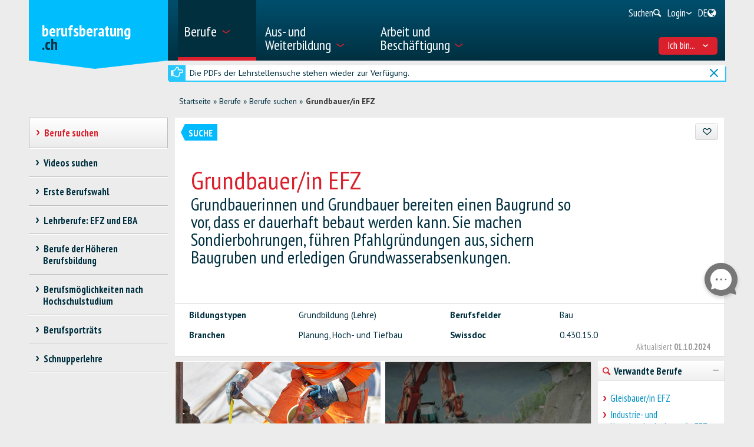

--- FILE ---
content_type: text/html; charset=utf-8
request_url: https://www.berufsberatung.ch/dyn/show/1900?id=2894
body_size: 42581
content:

<!DOCTYPE html>
<!--[if IE 7]> 				 <html class="no-js ie7 mobileVersion" lang="de"> <![endif]-->
<!--[if IE 8]> 				 <html class="no-js mobileVersion lt-ie9" lang="de"> <![endif]-->
<!--[if IE 9]>			 		<html class="no-js mobileVersion ie9" lang="de"> <![endif]-->
<!--[if gt IE 8]>			 <html class="no-js mobileVersion" lang="de"> <![endif]-->
<html lang="de" class="mobileVersion">
<head>
<meta charset="utf-8"/>
<meta name="publisher" content="SDBB | CSFO"/>
<meta name="distribution" content="global"/>
<meta name="author" content="SDBB | CSFO"/>
<meta name="copyright" content="SDBB | CSFO"/>
<meta name="rating" content="general">
<meta name="language" content="de"/>
<meta id="viewport" name="viewport" content="width=device-width, initial-scale=1"/>
<meta name="cludocrawler" content="include"/>
<title>Grundbauer/in EFZ - berufsberatung.ch</title>
<link rel="apple-touch-icon" sizes="180x180" href="/apple-touch-icon.png">
<link rel="icon" type="image/png" href="/favicon-32x32.png" sizes="32x32">
<link rel="icon" type="image/png" href="/favicon-16x16.png" sizes="16x16">
<link rel="icon" type="image/png" href="/android-chrome-192x192.png" sizes="192x192">
<link rel="icon" type="image/png" href="/android-chrome-512x512.png" sizes="512x512">
<link rel="manifest" href="/manifest.json">
<link rel="mask-icon" href="/safari-pinned-tab.svg" color="#5bbad5">
<meta name="theme-color" content="#ffffff">
<link rel="icon" type="image/x-icon" href="/favicon.ico"/>
<meta name="keywords" content="Grundbildung (Lehre), Bau, Planung, Hoch- und Tiefbau, 0.430.15.0"/>
<meta name="description" content="&#220;ber 2&amp;#39;400 Berufe und Funktionen auf allen Bildungsniveaus werden auf berufsberatung.ch beschrieben. T&#228;tigkeiten, Ausbildung und Voraussetzungen werden f&#252;r jeden Beruf vorgestellt."/>
<meta property="og:type" content="website"/>
<meta property="og:locale" content="de_DE"/>
<meta property="og:locale:alternate" content="fr_FR"/>
<meta property="og:locale:alternate" content="it_IT"/>
<meta property="og:title" content="Grundbauer/in EFZ"/>
<meta name="DC.title" content="Grundbauer/in EFZ"/>
<meta property="og:description" content="Grundbauerinnen und Grundbauer bereiten einen Baugrund so vor, dass er dauerhaft bebaut werden kann. Sie machen Sondierbohrungen, f&#252;hren Pfahlgr&#252;ndungen aus, sichern Baugruben und erledigen Grundwa..."/>
<meta name="DC.description" content="Grundbauerinnen und Grundbauer bereiten einen Baugrund so vor, dass er dauerhaft bebaut werden kann. Sie machen Sondierbohrungen, f&#252;hren Pfahlgr&#252;ndungen aus, sichern Baugruben und erledigen Grundwa..."/>
<meta property="og:url" content="https://www.berufsberatung.ch/SharerWeb/Index?id=L2R5bi9zaG93LzE5MDA%2FaWQ9Mjg5NA%3D%3D"/>
<meta property="og:image" content="https://www.berufsberatung.ch/Web_file/Get?id=4327"/>
<meta property="og:image:alt" content="Ausmessen des Baugrundes"/>
<meta property="og:video" content="https://www.srf.ch/play/tv/-/video/-?urn=urn:srf:video:c68dd246-5892-4975-bb1d-95ac171ae65a"/>
<meta property="og:video:width" content="1280">
<meta property="og:video:height" content="720">
<meta property="og:video:type" content="text/html">
<meta name="twitter:card" content="player">
<meta name="twitter:player" content="https://www.srf.ch/play/tv/-/video/-?urn=urn:srf:video:c68dd246-5892-4975-bb1d-95ac171ae65a">
<meta name="twitter:player:width" content="1280">
<meta name="twitter:player:height" content="720">
<script src="/bundles/sdbbInternet?v=Z5n4KIOdSZavWbSn342dVP9xxLPKmLtFsI4wBHxEHaU1"></script>
<link href="/Content/Internet_bb_main?v=PDgOJfZRnyETXopHBlcLtkPpUnh34fowmWBJbycQ7OU1" rel="stylesheet"/>
<script>


		var isAuthenticated = false;

		if (sdbb.ConvToBln('False')) {
			isAuthenticated = true;
		};



	</script>
<link rel="canonical" href="https://www.berufsberatung.ch/dyn/show/1900?id=2894"/>
<!--[if IE 7]><link rel="stylesheet" href="/Content/Internet/css/fontello-ie7.css"/><![endif]-->
<!--[if lte IE 8]> <link rel="stylesheet" href="/Content/Internet/css/ie8-grid-foundation-4.css"/><![endif]-->
<!--[if lt IE 9]> <script src="/Content/Internet/js/respond.min.js"></script><![endif]-->
<link href="/Content/InternetCss?v=o6mLy3lCDCtwh9q1doDyJEH1mQRTeqaPipFj48I00jE1" rel="stylesheet"/>
<style>
		:root {
			--compare-count: 4;
		}
	</style>
<script>
		var gblCulture = "fr-CH";
		var gblLang = "de";
		var gblPage = "1900";
		var gblBreadCrump = "1893,1900"; // BBCH-1876 : used to highlite menu
		var baseUrl = "/";
		var jsPath = "";
		var urlInternet = baseUrl + "dyn/show/";

		var resourceConfirmDelete = sdbb.htmlDecode('Sollen die Daten endg&#252;ltig gel&#246;scht werden??');

		//ie11
		if (!!navigator.userAgent.match(/Trident\/7\./)) { //this is  royalSlider plugin wtih fix for ie11
			var path = '/Content/Internet/js/jquery.royalslider.fix.min.js';
			document.write('<script src="' + path + '"><\/script>');
			//everything else
		} else {
			var path = '/Content/Internet/js/jquery.royalslider.min.js';
			document.write('<script src="' + path + '"><\/script>');//regular royalSlider plugin
		}
	</script>
<script>
		var is_touch_device = 'ontouchstart' in document.documentElement;
		if (navigator.appVersion.indexOf("MSIE") == -1 && (!is_touch_device)) { // js/vendor/jquery should not be included for ie -> otherwise colorbox will crash
			var path = '/Content/Internet/js/vendor/zepto.js';
			document.write('<script src=' +
				('__proto__' in {} ? path : baseUrl + 'Scripts/jquery-1.10.2.min.js') +
				'><\/script>')
		}
	</script>
<script src="/bundles/sdbbInternetFooter?v=pVVDJexa0Ik8x2OaCT87NN_r9chRsYR7q5O692Vee3c1"></script>
<script src="/bundles/sdbbMovieMapper?v=kpI3FQJtjs75x0AFF500bN4OnRFe8KaODt19Jo0x5_41"></script>
</head>
<body id="anchor_top" class="detail">
<header>
<h1 class="sr-only" id="skiplink-h1">Zum Titel springen</h1>
<ul class="sr-only" aria-roledescription="navigation" aria-labelledby="skiplink-h1">
<li><a accesskey="0" href="/dyn/show/1418">Zur&#252;ck zur Homepage</a></li>
<li><a accesskey="1" href="javascript:void(0);" onclick="sdbbInternet.displayMenu()">Zum Hauptmen&#252; springen</a></li>
<li><a accesskey="2" href="#main-content">Zum Inhalt springen</a></li>
<li><a accesskey="3" href="/dyn/show/121443">Zur Suchseite springen</a></li>
<li><a accesskey="4" class="iframe" href="/dyn/show/1687">Zum Kontaktformular springen</a></li>
<li><a accesskey="5" href="#footer">Zum Link in die Fusszeile springen</a></li>
</ul>
</header>
<div id="menu" class="custom-show-for-small ux17">
<div id="menu-wrapper" class="dl-menuwrapper">
<ul class="ux17_nav-mobile dl-menu dl-menuopen" role="menu">
<li class="ux17_has-sub" role="none">
<a class="has-i ux17_isactive" href="#" aria-expanded="false" tabindex="-1" role="menuitem" aria-haspopup="true" aria-current="true">Berufe<i class="access-icon-arrow" aria-hidden="true"></i></a>
<ul class="dl-submenu levelbox level-1" role="menu" aria-label="Hauptmenü">
<li class="ux17_featurebox" role="none">
<a class="arrow toplink has-i" href="/dyn/show/1893" role="menuitem"><i class="access-icon-arrow" aria-hidden="true"></i>Berufe</a>
</li>
<li class="ux17_featurebox" role="none">
<a class="arrow toplink has-i" href="/dyn/show/170785" role="menuitem"><i class="access-icon-arrow" aria-hidden="true"></i>Schnupperlehren</a>
</li>
<li class="ux17_featurebox" role="none">
<a class="arrow toplink has-i" href="/dyn/show/61007" role="menuitem" tabindex="- 1">
<i class="access -icon-arrow" aria-hidden="true"></i>
<div class="mob-teaser-cont">
<strong>Erste Berufswahl</strong>
<span class="teaser-byline">Entdecke die Welt der Berufe und bereite deine Wahl vor.</span>
</div>
</a>
</li>
<li role="none">
<a class="page_1893" href="/dyn/show/1893" role="menuitem" tabindex="-1"> Berufe suchen</a>
</li>
<li role="none">
<a class="page_1904" href="/dyn/show/1904" role="menuitem" tabindex="-1"> Videos suchen</a>
</li>
<li role="none" class="ux17_has-sub not-active">
<a class="has-i" aria-expanded="false" aria-haspopup="true" href="#" role="menuitem" tabindex="-1"> Erste Berufswahl<i class="access-icon-arrow" aria-hidden="true"></i></a>
<ul class="dl-submenu levelbox level-2" role="menu" aria-label="Interessen und Stärken">
<li role="none">
<a class="page_197950" href="/dyn/show/61007" role="menuitem" tabindex="-1"> Erste Berufswahl</a>
</li>
<li role="none" class="ux17_has-sub not-active">
<a class="has-i" aria-expanded="false" aria-haspopup="true" href="#" role="menuitem" tabindex="-1"> Interessen und Stärken<i class="access-icon-arrow" aria-hidden="true"></i></a>
<ul class="dl-submenu levelbox level-3" role="menu" aria-label="Für Lehrpersonen: Interessen und Stärken">
<li role="none">
<a class="page_198164" href="/dyn/show/197950" role="menuitem" tabindex="-1"> Interessen und Stärken</a>
</li>
<li role="none">
<a class="page_198164" href="/dyn/show/198164" role="menuitem" tabindex="-1"> Für Lehrpersonen: Interessen und Stärken</a>
</li>
</ul>
</li>
<li role="none" class="ux17_has-sub not-active">
<a class="has-i" aria-expanded="false" aria-haspopup="true" href="#" role="menuitem" tabindex="-1"> Berufe und Ausbildungen<i class="access-icon-arrow" aria-hidden="true"></i></a>
<ul class="dl-submenu levelbox level-3" role="menu" aria-label="Für Lehrpersonen: Berufe und Ausbildungen">
<li role="none">
<a class="page_198504" href="/dyn/show/198403" role="menuitem" tabindex="-1"> Berufe und Ausbildungen</a>
</li>
<li role="none">
<a class="page_198504" href="/dyn/show/198504" role="menuitem" tabindex="-1"> Für Lehrpersonen: Berufe und Ausbildungen</a>
</li>
</ul>
</li>
<li role="none" class="ux17_has-sub not-active">
<a class="has-i" aria-expanded="false" aria-haspopup="true" href="#" role="menuitem" tabindex="-1"> Stärken und Anforderungen<i class="access-icon-arrow" aria-hidden="true"></i></a>
<ul class="dl-submenu levelbox level-3" role="menu" aria-label="Für Lehrpersonen: Stärken und Anforderungen">
<li role="none">
<a class="page_199405" href="/dyn/show/199161" role="menuitem" tabindex="-1"> Stärken und Anforderungen</a>
</li>
<li role="none">
<a class="page_199405" href="/dyn/show/199405" role="menuitem" tabindex="-1"> Für Lehrpersonen: Stärken und Anforderungen</a>
</li>
</ul>
</li>
<li role="none" class="ux17_has-sub not-active">
<a class="has-i" aria-expanded="false" aria-haspopup="true" href="#" role="menuitem" tabindex="-1"> Eine Schnupperlehre machen<i class="access-icon-arrow" aria-hidden="true"></i></a>
<ul class="dl-submenu levelbox level-3" role="menu" aria-label="Für Lehrpersonen: Schnuppern">
<li role="none">
<a class="page_200520" href="/dyn/show/200276" role="menuitem" tabindex="-1"> Eine Schnupperlehre machen</a>
</li>
<li role="none">
<a class="page_200520" href="/dyn/show/200520" role="menuitem" tabindex="-1"> Für Lehrpersonen: Schnuppern</a>
</li>
</ul>
</li>
<li role="none" class="ux17_has-sub not-active">
<a class="has-i" aria-expanded="false" aria-haspopup="true" href="#" role="menuitem" tabindex="-1"> Überprüfen und entscheiden<i class="access-icon-arrow" aria-hidden="true"></i></a>
<ul class="dl-submenu levelbox level-3" role="menu" aria-label="Für Lehrpersonen: Überprüfen und entscheiden">
<li role="none">
<a class="page_201111" href="/dyn/show/200885" role="menuitem" tabindex="-1"> Überprüfen und entscheiden</a>
</li>
<li role="none">
<a class="page_201111" href="/dyn/show/201111" role="menuitem" tabindex="-1"> Für Lehrpersonen: Überprüfen und entscheiden</a>
</li>
</ul>
</li>
<li role="none" class="ux17_has-sub not-active">
<a class="has-i" aria-expanded="false" aria-haspopup="true" href="#" role="menuitem" tabindex="-1"> Lehrstelle finden – Schule anmelden<i class="access-icon-arrow" aria-hidden="true"></i></a>
<ul class="dl-submenu levelbox level-3" role="menu" aria-label="Für Lehrpersonen: Lehrstelle finden – Schule anmelden">
<li role="none">
<a class="page_202045" href="/dyn/show/201837" role="menuitem" tabindex="-1"> Lehrstelle finden – Schule anmelden</a>
</li>
<li role="none">
<a class="page_202045" href="/dyn/show/202045" role="menuitem" tabindex="-1"> Für Lehrpersonen: Lehrstelle finden – Schule anmelden</a>
</li>
</ul>
</li>
<li role="none" class="ux17_has-sub not-active">
<a class="has-i" aria-expanded="false" aria-haspopup="true" href="#" role="menuitem" tabindex="-1"> Vorbereiten auf die Zukunft<i class="access-icon-arrow" aria-hidden="true"></i></a>
<ul class="dl-submenu levelbox level-3" role="menu" aria-label="Für Lehrpersonen: Vorbereiten auf die Zukunft">
<li role="none">
<a class="page_202943" href="/dyn/show/202839" role="menuitem" tabindex="-1"> Vorbereiten auf die Zukunft</a>
</li>
<li role="none">
<a class="page_202943" href="/dyn/show/202943" role="menuitem" tabindex="-1"> Für Lehrpersonen: Vorbereiten auf die Zukunft</a>
</li>
</ul>
</li>
</ul>
</li>
<li role="none" class="ux17_has-sub not-active">
<a class="has-i" aria-expanded="false" aria-haspopup="true" href="#" role="menuitem" tabindex="-1"> Lehrberufe: EFZ und EBA<i class="access-icon-arrow" aria-hidden="true"></i></a>
<ul class="dl-submenu levelbox level-2" role="menu" aria-label="EFZ-Berufe - 3- oder 4-jährige Lehre">
<li role="none" class="ux17_has-sub not-active">
<a class="has-i" aria-expanded="false" aria-haspopup="true" href="#" role="menuitem" tabindex="-1"> EFZ-Berufe - 3- oder 4-jährige Lehre<i class="access-icon-arrow" aria-hidden="true"></i></a>
<ul class="dl-submenu levelbox level-3" role="menu" aria-label="Suche">
<li role="none">
<a class="page_2086" href="/dyn/show/1922" role="menuitem" tabindex="-1"> Eidgenössisches Fähigkeitszeugnis EFZ</a>
</li>
<li role="none">
<a class="page_2086" href="/dyn/show/2086" role="menuitem" tabindex="-1"> Suche</a>
</li>
</ul>
</li>
<li role="none" class="ux17_has-sub not-active">
<a class="has-i" aria-expanded="false" aria-haspopup="true" href="#" role="menuitem" tabindex="-1"> EBA-Berufe - 2-jährige Lehre<i class="access-icon-arrow" aria-hidden="true"></i></a>
<ul class="dl-submenu levelbox level-3" role="menu" aria-label="Suche">
<li role="none">
<a class="page_2152" href="/dyn/show/2101" role="menuitem" tabindex="-1"> Eidgenössisches Berufsattest EBA</a>
</li>
<li role="none">
<a class="page_2152" href="/dyn/show/2152" role="menuitem" tabindex="-1"> Suche</a>
</li>
<li role="none">
<a class="page_2035" href="/dyn/show/2035" role="menuitem" tabindex="-1"> Alle EBA-Berufe</a>
</li>
<li role="none">
<a class="page_26459" href="/dyn/show/26459" role="menuitem" tabindex="-1"> Weiterführende EFZ nach EBA</a>
</li>
</ul>
</li>
<li role="none">
<a class="page_2604" href="/dyn/show/2604" role="menuitem" tabindex="-1"> Berufe-Explorer</a>
</li>
<li role="none">
<a class="page_2693" href="/dyn/show/2693" role="menuitem" tabindex="-1"> Berufs-Check: Beruf überprüfen</a>
</li>
</ul>
</li>
<li role="none" class="ux17_has-sub not-active">
<a class="has-i" aria-expanded="false" aria-haspopup="true" href="#" role="menuitem" tabindex="-1"> Berufe der Höheren Berufsbildung<i class="access-icon-arrow" aria-hidden="true"></i></a>
<ul class="dl-submenu levelbox level-2" role="menu" aria-label="Suche">
<li role="none">
<a class="page_35273" href="/dyn/show/12549" role="menuitem" tabindex="-1"> Berufe der Höheren Berufsbildung kurz erklärt</a>
</li>
<li role="none">
<a class="page_35273" href="/dyn/show/35273" role="menuitem" tabindex="-1"> Suche</a>
</li>
</ul>
</li>
<li role="none" class="ux17_has-sub not-active">
<a class="has-i" aria-expanded="false" aria-haspopup="true" href="#" role="menuitem" tabindex="-1"> Berufsmöglichkeiten nach Hochschulstudium<i class="access-icon-arrow" aria-hidden="true"></i></a>
<ul class="dl-submenu levelbox level-2" role="menu" aria-label="Suche">
<li role="none">
<a class="page_13349" href="/dyn/show/13349" role="menuitem" tabindex="-1"> Suche</a>
</li>
<li role="none">
<a class="page_2468" href="/dyn/show/2468" role="menuitem" tabindex="-1"> Berufsmöglichkeiten</a>
</li>
<li role="none">
<a class="page_142308" href="/dyn/show/142308" role="menuitem" tabindex="-1"> Laufbahnbeispiele</a>
</li>
<li role="none">
<a class="page_2520" href="/dyn/show/2520" role="menuitem" tabindex="-1"> Tätigkeitsbereiche nach Hochschulstudium</a>
</li>
<li role="none">
<a class="page_249099" href="/dyn/show/249099" role="menuitem" tabindex="-1"> Beschäftigungssituation 1 Jahr nach Abschluss</a>
</li>
</ul>
</li>
<li role="none" class="ux17_has-sub not-active">
<a class="has-i" aria-expanded="false" aria-haspopup="true" href="#" role="menuitem" tabindex="-1"> Berufsporträts<i class="access-icon-arrow" aria-hidden="true"></i></a>
<ul class="dl-submenu levelbox level-2" role="menu" aria-label="Porträts pro Branche">
<li role="none">
<a class="page_237980" href="/dyn/show/237792" role="menuitem" tabindex="-1"> Berufsporträts</a>
</li>
<li role="none">
<a class="page_237980" href="/dyn/show/237980" role="menuitem" tabindex="-1"> Porträts pro Branche</a>
</li>
</ul>
</li>
<li role="none" class="ux17_has-sub not-active">
<a class="has-i" aria-expanded="false" aria-haspopup="true" href="#" role="menuitem" tabindex="-1"> Schnupperlehre<i class="access-icon-arrow" aria-hidden="true"></i></a>
<ul class="dl-submenu levelbox level-2" role="menu" aria-label="Schnupperlehre suchen">
<li role="none">
<a class="page_170785" href="/dyn/show/2732" role="menuitem" tabindex="-1"> Eine Schnupperlehre machen</a>
</li>
<li role="none">
<a class="page_170785" href="/dyn/show/170785" role="menuitem" tabindex="-1"> Schnupperlehre suchen</a>
</li>
</ul>
</li>
</ul>
</li>
<li class="ux17_has-sub" role="none">
<a class="has-i " href="#" aria-expanded="false" tabindex="-1" role="menuitem" aria-haspopup="true">Aus- und Weiterbildung<i class="access-icon-arrow" aria-hidden="true"></i></a>
<ul class="dl-submenu levelbox level-1" role="menu" aria-label="Hauptmenü">
<li class="ux17_featurebox" role="none">
<a class="arrow toplink has-i" href="/dyn/show/2930" role="menuitem"><i class="access-icon-arrow" aria-hidden="true"></i>Lehrstellen</a>
</li>
<li class="ux17_featurebox" role="none">
<a class="arrow toplink has-i" href="/dyn/show/170785" role="menuitem"><i class="access-icon-arrow" aria-hidden="true"></i>Schnupperlehren</a>
</li>
<li class="ux17_featurebox" role="none">
<a class="arrow toplink has-i" href="/dyn/show/2879" role="menuitem"><i class="access-icon-arrow" aria-hidden="true"></i>Aus- und Weiterbildung</a>
</li>
<li class="ux17_featurebox" role="none">
<a class="arrow toplink has-i" href="/dyn/show/4069?step=1" role="menuitem" tabindex="- 1">
<i class="access -icon-arrow" aria-hidden="true"></i>
<div class="mob-teaser-cont">
<strong>Studienwahl</strong>
<span class="teaser-byline">Was studieren?</span>
</div>
</a>
</li>
<li role="none" class="ux17_has-sub not-active">
<a class="has-i" aria-expanded="false" aria-haspopup="true" href="#" role="menuitem" tabindex="-1"> Schweizer Bildungssystem<i class="access-icon-arrow" aria-hidden="true"></i></a>
<ul class="dl-submenu levelbox level-2" role="menu" aria-label="Bildungsschemata nach Branchen">
<li role="none">
<a class="page_2841" href="/dyn/show/2800" role="menuitem" tabindex="-1"> Bildungswege und Abschlüsse</a>
</li>
<li role="none">
<a class="page_2841" href="/dyn/show/2841" role="menuitem" tabindex="-1"> Bildungsschemata nach Branchen</a>
</li>
</ul>
</li>
<li role="none" class="ux17_has-sub not-active">
<a class="has-i" aria-expanded="false" aria-haspopup="true" href="#" role="menuitem" tabindex="-1"> Ausbildung, Weiterbildung suchen<i class="access-icon-arrow" aria-hidden="true"></i></a>
<ul class="dl-submenu levelbox level-2" role="menu" aria-label="Suche nach Anbieter">
<li role="none">
<a class="page_157901" href="/dyn/show/2879" role="menuitem" tabindex="-1"> Ausbildung, Weiterbildung suchen</a>
</li>
<li role="none">
<a class="page_157901" href="/dyn/show/157901" role="menuitem" tabindex="-1"> Suche nach Anbieter</a>
</li>
<li role="none">
<a class="page_128618" href="/dyn/show/128618" role="menuitem" tabindex="-1"> Datenmanagement</a>
</li>
</ul>
</li>
<li role="none" class="ux17_has-sub not-active">
<a class="has-i" aria-expanded="false" aria-haspopup="true" href="#" role="menuitem" tabindex="-1"> Lehre und Lehrstellen<i class="access-icon-arrow" aria-hidden="true"></i></a>
<ul class="dl-submenu levelbox level-2" role="menu" aria-label="Lehrstelle suchen">
<li role="none">
<a class="page_2930" href="/dyn/show/2930" role="menuitem" tabindex="-1"> Lehrstelle suchen</a>
</li>
<li role="none">
<a class="page_2944" href="/dyn/show/2944" role="menuitem" tabindex="-1"> Suche berufliche Grundbildung in Vollzeitschulen</a>
</li>
<li role="none">
<a class="page_2958" href="/dyn/show/2958" role="menuitem" tabindex="-1"> Lehre in Betrieb oder Lehrwerkstätte, Handelsmittelschule, Informatikmittelschule</a>
</li>
<li role="none" class="ux17_has-sub not-active">
<a class="has-i" aria-expanded="false" aria-haspopup="true" href="#" role="menuitem" tabindex="-1"> Lehrstellenbewerbung<i class="access-icon-arrow" aria-hidden="true"></i></a>
<ul class="dl-submenu levelbox level-3" role="menu" aria-label="Eine Lehrstelle suchen">
<li role="none">
<a class="page_204406" href="/dyn/show/204406" role="menuitem" tabindex="-1"> Eine Lehrstelle suchen</a>
</li>
<li role="none">
<a class="page_205271" href="/dyn/show/205271" role="menuitem" tabindex="-1"> Sich um eine Lehrstelle bewerben</a>
</li>
<li role="none">
<a class="page_38701" href="/dyn/show/38701" role="menuitem" tabindex="-1"> Bewerbungsunterlagen für eine Lehrstelle</a>
</li>
<li role="none">
<a class="page_214934" href="/dyn/show/214934" role="menuitem" tabindex="-1"> Bewerbungsbrief</a>
</li>
<li role="none">
<a class="page_209988" href="/dyn/show/209988" role="menuitem" tabindex="-1"> Lebenslauf</a>
</li>
<li role="none">
<a class="page_38706" href="/dyn/show/38706" role="menuitem" tabindex="-1"> Bewerbungspraktikum</a>
</li>
<li role="none">
<a class="page_232033" href="/dyn/show/232033" role="menuitem" tabindex="-1"> Vorstellungsgespräch</a>
</li>
<li role="none">
<a class="page_205062" href="/dyn/show/205062" role="menuitem" tabindex="-1"> Lehrvertrag</a>
</li>
<li role="none">
<a class="page_239527" href="/dyn/show/239527" role="menuitem" tabindex="-1"> Videos zur Lehrstellensuche</a>
</li>
</ul>
</li>
<li role="none">
<a class="page_3270" href="/dyn/show/3270" role="menuitem" tabindex="-1"> Zulassung, Eignungstests</a>
</li>
<li role="none">
<a class="page_3231" href="/dyn/show/3231" role="menuitem" tabindex="-1"> Lohn in der Lehre</a>
</li>
<li role="none">
<a class="page_3362" href="/dyn/show/3362" role="menuitem" tabindex="-1"> In der Lehre</a>
</li>
<li role="none">
<a class="page_3309" href="/dyn/show/3309" role="menuitem" tabindex="-1"> Berufsmaturität</a>
</li>
<li role="none">
<a class="page_65131" href="/dyn/show/65131" role="menuitem" tabindex="-1"> Lehre nach der gymnasialen Maturität, Ausbildungsprogramme</a>
</li>
</ul>
</li>
<li role="none" class="ux17_has-sub not-active">
<a class="has-i" aria-expanded="false" aria-haspopup="true" href="#" role="menuitem" tabindex="-1"> Maturitäten, Allgemeinbildende Schulen Sek. II<i class="access-icon-arrow" aria-hidden="true"></i></a>
<ul class="dl-submenu levelbox level-2" role="menu" aria-label="Drei Maturitätstypen">
<li role="none">
<a class="page_140997" href="/dyn/show/140997" role="menuitem" tabindex="-1"> Drei Maturitätstypen</a>
</li>
<li role="none">
<a class="page_141086" href="/dyn/show/141086" role="menuitem" tabindex="-1"> Berufsmaturität</a>
</li>
<li role="none">
<a class="page_3438" href="/dyn/show/3438" role="menuitem" tabindex="-1"> Fachmittelschulausweis, Fachmaturität</a>
</li>
<li role="none" class="ux17_has-sub not-active">
<a class="has-i" aria-expanded="false" aria-haspopup="true" href="#" role="menuitem" tabindex="-1"> Gymnasiale Maturität<i class="access-icon-arrow" aria-hidden="true"></i></a>
<ul class="dl-submenu levelbox level-3" role="menu" aria-label="Gymnasiale Maturität für Erwachsene, Studieren ohne Maturität">
<li role="none">
<a class="page_10549" href="/dyn/show/3452" role="menuitem" tabindex="-1"> Gymnasiale Maturität</a>
</li>
<li role="none">
<a class="page_10549" href="/dyn/show/10549" role="menuitem" tabindex="-1"> Gymnasiale Maturität für Erwachsene, Studieren ohne Maturität</a>
</li>
</ul>
</li>
</ul>
</li>
<li role="none" class="ux17_has-sub not-active">
<a class="has-i" aria-expanded="false" aria-haspopup="true" href="#" role="menuitem" tabindex="-1"> Hochschulen<i class="access-icon-arrow" aria-hidden="true"></i></a>
<ul class="dl-submenu levelbox level-2" role="menu" aria-label="Suche Studiengang">
<li role="none">
<a class="page_4002" href="/dyn/show/4002" role="menuitem" tabindex="-1"> Suche Studiengang</a>
</li>
<li role="none" class="ux17_has-sub not-active">
<a class="has-i" aria-expanded="false" aria-haspopup="true" href="#" role="menuitem" tabindex="-1"> Studieninteressen<i class="access-icon-arrow" aria-hidden="true"></i></a>
<ul class="dl-submenu levelbox level-3" role="menu" aria-label="Studien-Interessen-Check">
<li role="none">
<a class="page_4069" href="/dyn/show/155572" role="menuitem" tabindex="-1"> Studieninteressen</a>
</li>
<li role="none">
<a class="page_4069" href="/dyn/show/4069" role="menuitem" tabindex="-1"> Studien-Interessen-Check</a>
</li>
</ul>
</li>
<li role="none" class="ux17_has-sub not-active">
<a class="has-i" aria-expanded="false" aria-haspopup="true" href="#" role="menuitem" tabindex="-1"> Studiengebiete und Studienrichtungen: Überblick<i class="access-icon-arrow" aria-hidden="true"></i></a>
<ul class="dl-submenu levelbox level-3" role="menu" aria-label="Theologie, Religionswissenschaft">
<li role="none">
<a class="page_4498" href="/dyn/show/3963" role="menuitem" tabindex="-1"> Überblick</a>
</li>
<li role="none">
<a class="page_4498" href="/dyn/show/4498" role="menuitem" tabindex="-1"> Theologie, Religionswissenschaft</a>
</li>
<li role="none">
<a class="page_10217" href="/dyn/show/10217" role="menuitem" tabindex="-1"> Rechts- und Wirtschaftswissenschaften</a>
</li>
<li role="none">
<a class="page_4303" href="/dyn/show/4303" role="menuitem" tabindex="-1"> Medizin, Gesundheit, Sport</a>
</li>
<li role="none">
<a class="page_4381" href="/dyn/show/4381" role="menuitem" tabindex="-1"> Sozialwissenschaften</a>
</li>
<li role="none">
<a class="page_4459" href="/dyn/show/4459" role="menuitem" tabindex="-1"> Sprache, Literatur, Kommunikation, Information</a>
</li>
<li role="none">
<a class="page_2997" href="/dyn/show/2997" role="menuitem" tabindex="-1"> Historische und Kulturwissenschaften</a>
</li>
<li role="none">
<a class="page_4225" href="/dyn/show/4225" role="menuitem" tabindex="-1"> Kunst, Musik, Design</a>
</li>
<li role="none">
<a class="page_4108" href="/dyn/show/4108" role="menuitem" tabindex="-1"> Mathematik, Informatik</a>
</li>
<li role="none">
<a class="page_4186" href="/dyn/show/4186" role="menuitem" tabindex="-1"> Natur- und Umweltwissenschaften</a>
</li>
<li role="none">
<a class="page_4147" href="/dyn/show/4147" role="menuitem" tabindex="-1"> Technische Wissenschaften</a>
</li>
<li role="none">
<a class="page_4537" href="/dyn/show/4537" role="menuitem" tabindex="-1"> Unterricht, Pädagogische Berufe</a>
</li>
</ul>
</li>
<li role="none" class="ux17_has-sub not-active">
<a class="has-i" aria-expanded="false" aria-haspopup="true" href="#" role="menuitem" tabindex="-1"> 3 Hochschultypen: FH, PH, UH<i class="access-icon-arrow" aria-hidden="true"></i></a>
<ul class="dl-submenu levelbox level-3" role="menu" aria-label="Vergleich der Hochschultypen">
<li role="none">
<a class="page_4615" href="/dyn/show/4615" role="menuitem" tabindex="-1"> Vergleich der Hochschultypen</a>
</li>
<li role="none">
<a class="page_4654" href="/dyn/show/4654" role="menuitem" tabindex="-1"> Fachhochschulen FH</a>
</li>
<li role="none">
<a class="page_5045" href="/dyn/show/5045" role="menuitem" tabindex="-1"> Pädagogische Hochschulen PH</a>
</li>
<li role="none">
<a class="page_5435" href="/dyn/show/5435" role="menuitem" tabindex="-1"> Universitäre Hochschulen UH</a>
</li>
<li role="none">
<a class="page_123032" href="/dyn/show/123032" role="menuitem" tabindex="-1"> Hochschulrankings und Studienwahl</a>
</li>
<li role="none">
<a class="page_253821" href="/dyn/show/253821" role="menuitem" tabindex="-1"> Infotage der Hochschulen</a>
</li>
</ul>
</li>
<li role="none" class="ux17_has-sub not-active">
<a class="has-i" aria-expanded="false" aria-haspopup="true" href="#" role="menuitem" tabindex="-1"> Studieren, Abschlüsse<i class="access-icon-arrow" aria-hidden="true"></i></a>
<ul class="dl-submenu levelbox level-3" role="menu" aria-label="Studienorganisation">
<li role="none">
<a class="page_41078" href="/dyn/show/41078" role="menuitem" tabindex="-1"> Studienorganisation</a>
</li>
<li role="none">
<a class="page_7993" href="/dyn/show/7993" role="menuitem" tabindex="-1"> Fächerangebot und Fächerkombination</a>
</li>
<li role="none">
<a class="page_9647" href="/dyn/show/9647" role="menuitem" tabindex="-1"> Studienabschlüsse: Bachelor, Master, Doktorat</a>
</li>
<li role="none">
<a class="page_9686" href="/dyn/show/9686" role="menuitem" tabindex="-1"> Weiterbildungsabschlüsse: CAS, DAS, MAS</a>
</li>
<li role="none">
<a class="page_7087" href="/dyn/show/7087" role="menuitem" tabindex="-1"> Studentisches Leben</a>
</li>
<li role="none">
<a class="page_138333" href="/dyn/show/138333" role="menuitem" tabindex="-1"> Studieren an einer ausländischen Hochschule</a>
</li>
</ul>
</li>
<li role="none" class="ux17_has-sub not-active">
<a class="has-i" aria-expanded="false" aria-haspopup="true" href="#" role="menuitem" tabindex="-1"> Zulassung, Anmeldung, Studienbeginn<i class="access-icon-arrow" aria-hidden="true"></i></a>
<ul class="dl-submenu levelbox level-3" role="menu" aria-label="Übersicht Zulassung">
<li role="none">
<a class="page_8245" href="/dyn/show/8245" role="menuitem" tabindex="-1"> Übersicht Zulassung</a>
</li>
<li role="none">
<a class="page_6619" href="/dyn/show/6619" role="menuitem" tabindex="-1"> Numerus Clausus, Zulassungsbeschränkung</a>
</li>
<li role="none">
<a class="page_6658" href="/dyn/show/6658" role="menuitem" tabindex="-1"> Zulassung FH</a>
</li>
<li role="none">
<a class="page_6697" href="/dyn/show/6697" role="menuitem" tabindex="-1"> Zulassung PH</a>
</li>
<li role="none">
<a class="page_6736" href="/dyn/show/6736" role="menuitem" tabindex="-1"> Zulassung UH</a>
</li>
<li role="none">
<a class="page_138161" href="/dyn/show/138161" role="menuitem" tabindex="-1"> Hochschul-Zulassung mit ausländischem Vorbildungsausweis</a>
</li>
<li role="none">
<a class="page_6775" href="/dyn/show/6775" role="menuitem" tabindex="-1"> Anmeldung</a>
</li>
<li role="none">
<a class="page_6814" href="/dyn/show/6814" role="menuitem" tabindex="-1"> Einsteigen in ein Hochschulstudium</a>
</li>
</ul>
</li>
</ul>
</li>
<li role="none" class="ux17_has-sub not-active">
<a class="has-i" aria-expanded="false" aria-haspopup="true" href="#" role="menuitem" tabindex="-1"> Höhere Berufsbildung<i class="access-icon-arrow" aria-hidden="true"></i></a>
<ul class="dl-submenu levelbox level-2" role="menu" aria-label="Höhere Fachschulen HF">
<li role="none">
<a class="page_3466" href="/dyn/show/3466" role="menuitem" tabindex="-1"> Höhere Fachschulen HF</a>
</li>
<li role="none">
<a class="page_3880" href="/dyn/show/3880" role="menuitem" tabindex="-1"> Berufsprüfung BP, Höhere Fachprüfung HFP</a>
</li>
</ul>
</li>
<li role="none" class="ux17_has-sub not-active">
<a class="has-i" aria-expanded="false" aria-haspopup="true" href="#" role="menuitem" tabindex="-1"> Weiterbildung<i class="access-icon-arrow" aria-hidden="true"></i></a>
<ul class="dl-submenu levelbox level-2" role="menu" aria-label="Suche">
<li role="none">
<a class="page_7179" href="/dyn/show/7140" role="menuitem" tabindex="-1"> Kurse, Lehrgänge</a>
</li>
<li role="none">
<a class="page_7179" href="/dyn/show/7179" role="menuitem" tabindex="-1"> Suche</a>
</li>
</ul>
</li>
<li role="none">
<a class="page_80442" href="/dyn/show/80442" role="menuitem" tabindex="-1"> Grundkompetenzen</a>
</li>
<li role="none" class="ux17_has-sub not-active">
<a class="has-i" aria-expanded="false" aria-haspopup="true" href="#" role="menuitem" tabindex="-1"> Berufsabschluss für Erwachsene<i class="access-icon-arrow" aria-hidden="true"></i></a>
<ul class="dl-submenu levelbox level-2" role="menu" aria-label="Überblick">
<li role="none">
<a class="page_123538" href="/dyn/show/123538" role="menuitem" tabindex="-1"> Überblick</a>
</li>
<li role="none">
<a class="page_115332" href="/dyn/show/115332" role="menuitem" tabindex="-1"> Eingangsportale der Kantone</a>
</li>
<li role="none">
<a class="page_6215" href="/dyn/show/6215" role="menuitem" tabindex="-1"> Abschlussprüfung ablegen</a>
</li>
<li role="none" class="ux17_has-sub not-active">
<a class="has-i" aria-expanded="false" aria-haspopup="true" href="#" role="menuitem" tabindex="-1"> Validierung von Bildungsleistungen<i class="access-icon-arrow" aria-hidden="true"></i></a>
<ul class="dl-submenu levelbox level-3" role="menu" aria-label="Validierungsverfahren in den Kantonen">
<li role="none">
<a class="page_26870" href="/dyn/show/7246" role="menuitem" tabindex="-1"> Validierung von Bildungsleistungen</a>
</li>
<li role="none">
<a class="page_26870" href="/dyn/show/26870" role="menuitem" tabindex="-1"> Validierungsverfahren in den Kantonen</a>
</li>
</ul>
</li>
<li role="none">
<a class="page_26909" href="/dyn/show/26909" role="menuitem" tabindex="-1"> Verkürzte berufliche Grundbildung</a>
</li>
<li role="none">
<a class="page_26948" href="/dyn/show/26948" role="menuitem" tabindex="-1"> Reguläre berufliche Grundbildung</a>
</li>
<li role="none">
<a class="page_7285" href="/dyn/show/7285" role="menuitem" tabindex="-1"> Möglichkeiten in der höheren Berufsbildung</a>
</li>
</ul>
</li>
<li role="none" class="ux17_has-sub not-active">
<a class="has-i" aria-expanded="false" aria-haspopup="true" href="#" role="menuitem" tabindex="-1"> Fremdsprachen, Sprachaufenthalte<i class="access-icon-arrow" aria-hidden="true"></i></a>
<ul class="dl-submenu levelbox level-2" role="menu" aria-label="Fremdsprachen lernen, Sprachaufenthalte, Sprachkurse">
<li role="none">
<a class="page_123294" href="/dyn/show/123294" role="menuitem" tabindex="-1"> Fremdsprachen lernen, Sprachaufenthalte, Sprachkurse</a>
</li>
<li role="none" class="ux17_has-sub not-active">
<a class="has-i" aria-expanded="false" aria-haspopup="true" href="#" role="menuitem" tabindex="-1"> Sprachdiplome, Sprachniveaus<i class="access-icon-arrow" aria-hidden="true"></i></a>
<ul class="dl-submenu levelbox level-3" role="menu" aria-label="Deutsch">
<li role="none">
<a class="page_78530" href="/dyn/show/10004" role="menuitem" tabindex="-1"> Diplome und Niveaus</a>
</li>
<li role="none">
<a class="page_78530" href="/dyn/show/78530" role="menuitem" tabindex="-1"> Deutsch</a>
</li>
<li role="none">
<a class="page_78579" href="/dyn/show/78579" role="menuitem" tabindex="-1"> Englisch</a>
</li>
<li role="none">
<a class="page_78556" href="/dyn/show/78556" role="menuitem" tabindex="-1"> Französisch</a>
</li>
<li role="none">
<a class="page_78602" href="/dyn/show/78602" role="menuitem" tabindex="-1"> Italienisch</a>
</li>
<li role="none">
<a class="page_78625" href="/dyn/show/78625" role="menuitem" tabindex="-1"> Portugiesisch, Spanisch</a>
</li>
<li role="none">
<a class="page_78648" href="/dyn/show/78648" role="menuitem" tabindex="-1"> Chinesisch, Japanisch, Russisch</a>
</li>
</ul>
</li>
</ul>
</li>
<li role="none">
<a class="page_138240" href="/dyn/show/138240" role="menuitem" tabindex="-1"> Sich ausbilden im Ausland</a>
</li>
<li role="none" class="ux17_has-sub not-active">
<a class="has-i" aria-expanded="false" aria-haspopup="true" href="#" role="menuitem" tabindex="-1"> Zwischenlösungen<i class="access-icon-arrow" aria-hidden="true"></i></a>
<ul class="dl-submenu levelbox level-2" role="menu" aria-label="Brückenangebote">
<li role="none">
<a class="page_7430" href="/dyn/show/7430" role="menuitem" tabindex="-1"> Brückenangebote</a>
</li>
<li role="none">
<a class="page_7469" href="/dyn/show/7469" role="menuitem" tabindex="-1"> Zwischenlösungen</a>
</li>
</ul>
</li>
<li role="none" class="ux17_has-sub not-active">
<a class="has-i" aria-expanded="false" aria-haspopup="true" href="#" role="menuitem" tabindex="-1"> Vorbereitungskurse, Passerelle, Zwischenlösungen nach der Maturität<i class="access-icon-arrow" aria-hidden="true"></i></a>
<ul class="dl-submenu levelbox level-2" role="menu" aria-label="Vorbereitungskurse, Praxisjahr">
<li role="none">
<a class="page_57188" href="/dyn/show/57188" role="menuitem" tabindex="-1"> Vorbereitungskurse, Praxisjahr</a>
</li>
<li role="none">
<a class="page_56918" href="/dyn/show/56918" role="menuitem" tabindex="-1"> Ergänzungsprüfung Passerelle</a>
</li>
<li role="none">
<a class="page_7561" href="/dyn/show/7561" role="menuitem" tabindex="-1"> Zwischenlösungen nach der Maturität</a>
</li>
</ul>
</li>
<li role="none">
<a class="page_7770" href="/dyn/show/7770" role="menuitem" tabindex="-1"> Ausbildung und Weiterbildung finanzieren</a>
</li>
<li role="none">
<a class="page_9313" href="/dyn/show/9313" role="menuitem" tabindex="-1"> Ausbildung mit Behinderung</a>
</li>
</ul>
</li>
<li class="ux17_has-sub" role="none">
<a class="has-i " href="#" aria-expanded="false" tabindex="-1" role="menuitem" aria-haspopup="true">Arbeit und Besch&#228;ftigung<i class="access-icon-arrow" aria-hidden="true"></i></a>
<ul class="dl-submenu levelbox level-1" role="menu" aria-label="Hauptmenü">
<li class="ux17_featurebox" role="none">
<a class="arrow toplink has-i" href="https://laufbahn.berufsberatung.ch/?mtm_campaign=bbch" role="menuitem" tabindex="- 1">
<i class="access -icon-arrow" aria-hidden="true"></i>
<div class="mob-teaser-cont">
<strong>Klären Sie Ihre berufliche Situation</strong>
<span class="teaser-byline">12 kurze Fragebögen schaffen Klarheit und liefern Tipps.</span>
</div>
</a>
</li>
<li role="none" class="ux17_has-sub not-active">
<a class="has-i" aria-expanded="false" aria-haspopup="true" href="#" role="menuitem" tabindex="-1"> Berufseinstieg, Praktika<i class="access-icon-arrow" aria-hidden="true"></i></a>
<ul class="dl-submenu levelbox level-2" role="menu" aria-label="Jobs, Praktika, Freiwilligeneinsätze">
<li role="none">
<a class="page_3114" href="/dyn/show/3114" role="menuitem" tabindex="-1"> Jobs, Praktika, Freiwilligeneinsätze</a>
</li>
<li role="none">
<a class="page_8327" href="/dyn/show/8327" role="menuitem" tabindex="-1"> Lehre - und dann?</a>
</li>
<li role="none" class="ux17_has-sub not-active">
<a class="has-i" aria-expanded="false" aria-haspopup="true" href="#" role="menuitem" tabindex="-1"> Studium - und dann?<i class="access-icon-arrow" aria-hidden="true"></i></a>
<ul class="dl-submenu levelbox level-3" role="menu" aria-label="Sich informieren">
<li role="none">
<a class="page_10938" href="/dyn/show/10938" role="menuitem" tabindex="-1"> Sich informieren</a>
</li>
<li role="none">
<a class="page_11086" href="/dyn/show/11086" role="menuitem" tabindex="-1"> Berufseinstieg nach dem Studium</a>
</li>
<li role="none">
<a class="page_37969" href="/dyn/show/37969" role="menuitem" tabindex="-1"> Berufsmöglichkeiten mit Bachelorabschluss</a>
</li>
<li role="none">
<a class="page_12449" href="/dyn/show/12449" role="menuitem" tabindex="-1"> Qualifizierungsprogramme</a>
</li>
<li role="none">
<a class="page_8804" href="/dyn/show/8804" role="menuitem" tabindex="-1"> Beschäftigungssituation 1 Jahr nach Abschluss</a>
</li>
</ul>
</li>
</ul>
</li>
<li role="none" class="ux17_has-sub not-active">
<a class="has-i" aria-expanded="false" aria-haspopup="true" href="#" role="menuitem" tabindex="-1"> Laufbahnplanung<i class="access-icon-arrow" aria-hidden="true"></i></a>
<ul class="dl-submenu levelbox level-2" role="menu" aria-label="Schritte der Laufbahnplanung">
<li role="none">
<a class="page_8443" href="/dyn/show/8443" role="menuitem" tabindex="-1"> Schritte der Laufbahnplanung</a>
</li>
<li role="none">
<a class="page_8482" href="/dyn/show/8482" role="menuitem" tabindex="-1"> Laufbahnmöglichkeiten</a>
</li>
<li role="none" class="ux17_has-sub not-active">
<a class="has-i" aria-expanded="false" aria-haspopup="true" href="#" role="menuitem" tabindex="-1"> Tipps und Infos<i class="access-icon-arrow" aria-hidden="true"></i></a>
<ul class="dl-submenu levelbox level-3" role="menu" aria-label="Weiterbildungsarten">
<li role="none">
<a class="page_8610" href="/dyn/show/8610" role="menuitem" tabindex="-1"> Weiterbildungsarten</a>
</li>
<li role="none">
<a class="page_7901" href="/dyn/show/7901" role="menuitem" tabindex="-1"> Fernunterricht, Fernstudium</a>
</li>
<li role="none">
<a class="page_8571" href="/dyn/show/8571" role="menuitem" tabindex="-1"> Checklisten Weiterbildung</a>
</li>
<li role="none">
<a class="page_39845" href="/dyn/show/39845" role="menuitem" tabindex="-1"> Labels und Qualitätszertifikate</a>
</li>
</ul>
</li>
</ul>
</li>
<li role="none" class="ux17_has-sub not-active">
<a class="has-i" aria-expanded="false" aria-haspopup="true" href="#" role="menuitem" tabindex="-1"> Branchen<i class="access-icon-arrow" aria-hidden="true"></i></a>
<ul class="dl-submenu levelbox level-2" role="menu" aria-label="Überblick">
<li role="none">
<a class="page_186738" href="/dyn/show/186738" role="menuitem" tabindex="-1"> Überblick</a>
</li>
<li role="none" class="ux17_has-sub not-active">
<a class="has-i" aria-expanded="false" aria-haspopup="true" href="#" role="menuitem" tabindex="-1"> Natur, Umwelt<i class="access-icon-arrow" aria-hidden="true"></i></a>
<ul class="dl-submenu levelbox level-3" role="menu" aria-label="Landwirtschaft">
<li role="none">
<a class="page_172963" href="/dyn/show/172963" role="menuitem" tabindex="-1"> Landwirtschaft</a>
</li>
<li role="none">
<a class="page_176209" href="/dyn/show/176209" role="menuitem" tabindex="-1"> Forstwirtschaft</a>
</li>
<li role="none">
<a class="page_176276" href="/dyn/show/176276" role="menuitem" tabindex="-1"> Gartenbau</a>
</li>
<li role="none">
<a class="page_176343" href="/dyn/show/176343" role="menuitem" tabindex="-1"> Tierzucht, Tierpflege</a>
</li>
<li role="none">
<a class="page_175077" href="/dyn/show/175077" role="menuitem" tabindex="-1"> Umwelt, Ökologie, Nachhaltigkeit</a>
</li>
<li role="none">
<a class="page_208047" href="/dyn/show/208047" role="menuitem" tabindex="-1"> Naturwissenschaften</a>
</li>
</ul>
</li>
<li role="none" class="ux17_has-sub not-active">
<a class="has-i" aria-expanded="false" aria-haspopup="true" href="#" role="menuitem" tabindex="-1"> Gastgewerbe, Nahrung, Tourismus<i class="access-icon-arrow" aria-hidden="true"></i></a>
<ul class="dl-submenu levelbox level-3" role="menu" aria-label="Gastgewerbe">
<li role="none">
<a class="page_176459" href="/dyn/show/176459" role="menuitem" tabindex="-1"> Gastgewerbe</a>
</li>
<li role="none">
<a class="page_176985" href="/dyn/show/176985" role="menuitem" tabindex="-1"> Hauswirtschaft, Facility Management</a>
</li>
<li role="none">
<a class="page_227291" href="/dyn/show/227291" role="menuitem" tabindex="-1"> Nahrung</a>
</li>
<li role="none">
<a class="page_177521" href="/dyn/show/177521" role="menuitem" tabindex="-1"> Tourismus</a>
</li>
</ul>
</li>
<li role="none" class="ux17_has-sub not-active">
<a class="has-i" aria-expanded="false" aria-haspopup="true" href="#" role="menuitem" tabindex="-1"> Bau, Gebäudetechnik, Innenausbau<i class="access-icon-arrow" aria-hidden="true"></i></a>
<ul class="dl-submenu levelbox level-3" role="menu" aria-label="Planung, Hochbau, Tiefbau">
<li role="none">
<a class="page_177637" href="/dyn/show/177637" role="menuitem" tabindex="-1"> Planung, Hochbau, Tiefbau</a>
</li>
<li role="none">
<a class="page_178240" href="/dyn/show/178240" role="menuitem" tabindex="-1"> Gebäudetechnik: Spenglerei, Sanitär, Heizung, Lüftung, Klima</a>
</li>
<li role="none">
<a class="page_178307" href="/dyn/show/178307" role="menuitem" tabindex="-1"> Gebäudetechnik: Betrieb und Unterhalt</a>
</li>
<li role="none">
<a class="page_178374" href="/dyn/show/178374" role="menuitem" tabindex="-1"> Energieversorgung, Elektroinstallation</a>
</li>
<li role="none">
<a class="page_247996" href="/dyn/show/247996" role="menuitem" tabindex="-1"> Innenausbau</a>
</li>
</ul>
</li>
<li role="none" class="ux17_has-sub not-active">
<a class="has-i" aria-expanded="false" aria-haspopup="true" href="#" role="menuitem" tabindex="-1"> Industrie, Technik, Informatik<i class="access-icon-arrow" aria-hidden="true"></i></a>
<ul class="dl-submenu levelbox level-3" role="menu" aria-label="Chemie, Pharma, Biotechnologie">
<li role="none">
<a class="page_178624" href="/dyn/show/178624" role="menuitem" tabindex="-1"> Chemie, Pharma, Biotechnologie</a>
</li>
<li role="none">
<a class="page_179093" href="/dyn/show/179093" role="menuitem" tabindex="-1"> Kunststoff, Oberflächentechnik</a>
</li>
<li role="none">
<a class="page_248717" href="/dyn/show/248717" role="menuitem" tabindex="-1"> Druck, Papier</a>
</li>
<li role="none">
<a class="page_179160" href="/dyn/show/179160" role="menuitem" tabindex="-1"> Mikrotechnik, Uhren</a>
</li>
<li role="none">
<a class="page_179227" href="/dyn/show/179227" role="menuitem" tabindex="-1"> Metall</a>
</li>
<li role="none">
<a class="page_179361" href="/dyn/show/179361" role="menuitem" tabindex="-1"> ICT: Informatik, Mediamatik</a>
</li>
<li role="none">
<a class="page_179428" href="/dyn/show/179428" role="menuitem" tabindex="-1"> Maschinen- und Elektrotechnik</a>
</li>
</ul>
</li>
<li role="none" class="ux17_has-sub not-active">
<a class="has-i" aria-expanded="false" aria-haspopup="true" href="#" role="menuitem" tabindex="-1"> Verkehr, Fahrzeuge, Logistik<i class="access-icon-arrow" aria-hidden="true"></i></a>
<ul class="dl-submenu levelbox level-3" role="menu" aria-label="Schiene">
<li role="none">
<a class="page_179544" href="/dyn/show/179544" role="menuitem" tabindex="-1"> Schiene</a>
</li>
<li role="none">
<a class="page_179946" href="/dyn/show/179946" role="menuitem" tabindex="-1"> Strasse</a>
</li>
<li role="none">
<a class="page_180013" href="/dyn/show/180013" role="menuitem" tabindex="-1"> Luft</a>
</li>
<li role="none">
<a class="page_180080" href="/dyn/show/180080" role="menuitem" tabindex="-1"> Wasser, Seilbahnen, weitere Transportsysteme</a>
</li>
<li role="none">
<a class="page_248413" href="/dyn/show/248413" role="menuitem" tabindex="-1"> Fahrzeuge</a>
</li>
<li role="none">
<a class="page_180482" href="/dyn/show/180482" role="menuitem" tabindex="-1"> Logistik</a>
</li>
</ul>
</li>
<li role="none" class="ux17_has-sub not-active">
<a class="has-i" aria-expanded="false" aria-haspopup="true" href="#" role="menuitem" tabindex="-1"> Wirtschaft, Management, Handel<i class="access-icon-arrow" aria-hidden="true"></i></a>
<ul class="dl-submenu levelbox level-3" role="menu" aria-label="Banken">
<li role="none">
<a class="page_180598" href="/dyn/show/180598" role="menuitem" tabindex="-1"> Banken</a>
</li>
<li role="none">
<a class="page_181269" href="/dyn/show/181269" role="menuitem" tabindex="-1"> Versicherungen</a>
</li>
<li role="none">
<a class="page_181336" href="/dyn/show/181336" role="menuitem" tabindex="-1"> Administration, Betriebswirtschaft, Management</a>
</li>
<li role="none">
<a class="page_181403" href="/dyn/show/181403" role="menuitem" tabindex="-1"> Immobilien, Rechnungswesen</a>
</li>
<li role="none">
<a class="page_181470" href="/dyn/show/181470" role="menuitem" tabindex="-1"> Human Resources, betriebliche Ausbildung</a>
</li>
<li role="none">
<a class="page_181537" href="/dyn/show/181537" role="menuitem" tabindex="-1"> Handel, Verkauf</a>
</li>
</ul>
</li>
<li role="none" class="ux17_has-sub not-active">
<a class="has-i" aria-expanded="false" aria-haspopup="true" href="#" role="menuitem" tabindex="-1"> Öffentliche Verwaltung, Rechtspflege, Sicherheit<i class="access-icon-arrow" aria-hidden="true"></i></a>
<ul class="dl-submenu levelbox level-3" role="menu" aria-label="Öffentliche Verwaltung, Rechtspflege">
<li role="none">
<a class="page_181717" href="/dyn/show/181717" role="menuitem" tabindex="-1"> Öffentliche Verwaltung, Rechtspflege</a>
</li>
<li role="none">
<a class="page_182120" href="/dyn/show/182120" role="menuitem" tabindex="-1"> Polizei, Justizvollzug</a>
</li>
<li role="none">
<a class="page_182187" href="/dyn/show/182187" role="menuitem" tabindex="-1"> Zoll, Grenzsicherheit</a>
</li>
<li role="none">
<a class="page_182254" href="/dyn/show/182254" role="menuitem" tabindex="-1"> Feuerwehr, Brandschutz</a>
</li>
<li role="none">
<a class="page_182321" href="/dyn/show/182321" role="menuitem" tabindex="-1"> Armee, Zivilschutz</a>
</li>
<li role="none">
<a class="page_182388" href="/dyn/show/182388" role="menuitem" tabindex="-1"> Weitere Sicherheitsdienste</a>
</li>
</ul>
</li>
<li role="none" class="ux17_has-sub not-active">
<a class="has-i" aria-expanded="false" aria-haspopup="true" href="#" role="menuitem" tabindex="-1"> Kunst, Design, Kultur, Mode<i class="access-icon-arrow" aria-hidden="true"></i></a>
<ul class="dl-submenu levelbox level-3" role="menu" aria-label="Kunst, Kunsthandwerk">
<li role="none">
<a class="page_182507" href="/dyn/show/182507" role="menuitem" tabindex="-1"> Kunst, Kunsthandwerk</a>
</li>
<li role="none">
<a class="page_182909" href="/dyn/show/182909" role="menuitem" tabindex="-1"> Design</a>
</li>
<li role="none">
<a class="page_182976" href="/dyn/show/182976" role="menuitem" tabindex="-1"> Kulturerhaltung</a>
</li>
<li role="none">
<a class="page_183043" href="/dyn/show/183043" role="menuitem" tabindex="-1"> Theater, Musik, Tanz</a>
</li>
<li role="none">
<a class="page_183110" href="/dyn/show/183110" role="menuitem" tabindex="-1"> Veranstaltungstechnik, Bühnenhandwerk</a>
</li>
<li role="none">
<a class="page_183177" href="/dyn/show/183177" role="menuitem" tabindex="-1"> Textilien</a>
</li>
</ul>
</li>
<li role="none" class="ux17_has-sub not-active">
<a class="has-i" aria-expanded="false" aria-haspopup="true" href="#" role="menuitem" tabindex="-1"> Medien, Information, Kommunikation<i class="access-icon-arrow" aria-hidden="true"></i></a>
<ul class="dl-submenu levelbox level-3" role="menu" aria-label="Marketing">
<li role="none">
<a class="page_184164" href="/dyn/show/184164" role="menuitem" tabindex="-1"> Marketing</a>
</li>
<li role="none">
<a class="page_184231" href="/dyn/show/184231" role="menuitem" tabindex="-1"> Werbung</a>
</li>
<li role="none">
<a class="page_184298" href="/dyn/show/184298" role="menuitem" tabindex="-1"> Organisationskommunikation, Public Relations</a>
</li>
<li role="none">
<a class="page_250660" href="/dyn/show/250660" role="menuitem" tabindex="-1"> Medien, Information</a>
</li>
</ul>
</li>
<li role="none" class="ux17_has-sub not-active">
<a class="has-i" aria-expanded="false" aria-haspopup="true" href="#" role="menuitem" tabindex="-1"> Gesundheit, Sport, Wellness<i class="access-icon-arrow" aria-hidden="true"></i></a>
<ul class="dl-submenu levelbox level-3" role="menu" aria-label="Medizin, Pflege, Therapie">
<li role="none">
<a class="page_184414" href="/dyn/show/184414" role="menuitem" tabindex="-1"> Medizin, Pflege, Therapie</a>
</li>
<li role="none">
<a class="page_185018" href="/dyn/show/185018" role="menuitem" tabindex="-1"> Medizintechnik</a>
</li>
<li role="none">
<a class="page_185152" href="/dyn/show/185152" role="menuitem" tabindex="-1"> Bewegung, Sport</a>
</li>
<li role="none">
<a class="page_185219" href="/dyn/show/185219" role="menuitem" tabindex="-1"> Wellness, Schönheit</a>
</li>
</ul>
</li>
<li role="none" class="ux17_has-sub not-active">
<a class="has-i" aria-expanded="false" aria-haspopup="true" href="#" role="menuitem" tabindex="-1"> Bildung, Soziales<i class="access-icon-arrow" aria-hidden="true"></i></a>
<ul class="dl-submenu levelbox level-3" role="menu" aria-label="Unterricht auf Stufe Volksschule, Mittelschule und Berufsbildung">
<li role="none">
<a class="page_185402" href="/dyn/show/185402" role="menuitem" tabindex="-1"> Unterricht auf Stufe Volksschule, Mittelschule und Berufsbildung</a>
</li>
<li role="none">
<a class="page_185737" href="/dyn/show/185737" role="menuitem" tabindex="-1"> Unterricht auf Tertiärstufe, Erwachsenenbildung, Kurswesen</a>
</li>
<li role="none">
<a class="page_185804" href="/dyn/show/185804" role="menuitem" tabindex="-1"> Beratung</a>
</li>
<li role="none">
<a class="page_185871" href="/dyn/show/185871" role="menuitem" tabindex="-1"> Begleitung, Betreuung, Therapie</a>
</li>
</ul>
</li>
</ul>
</li>
<li role="none" class="ux17_has-sub not-active">
<a class="has-i" aria-expanded="false" aria-haspopup="true" href="#" role="menuitem" tabindex="-1"> Beschäftigung<i class="access-icon-arrow" aria-hidden="true"></i></a>
<ul class="dl-submenu levelbox level-2" role="menu" aria-label="Arbeitsmodelle">
<li role="none">
<a class="page_231749" href="/dyn/show/231749" role="menuitem" tabindex="-1"> Arbeitsmodelle</a>
</li>
<li role="none">
<a class="page_8843" href="/dyn/show/8843" role="menuitem" tabindex="-1"> Erwerbslos</a>
</li>
<li role="none" class="ux17_has-sub not-active">
<a class="has-i" aria-expanded="false" aria-haspopup="true" href="#" role="menuitem" tabindex="-1"> Sich selbstständig machen<i class="access-icon-arrow" aria-hidden="true"></i></a>
<ul class="dl-submenu levelbox level-3" role="menu" aria-label="Porträts von Selbstständigerwerbenden">
<li role="none">
<a class="page_175604" href="/dyn/show/8765" role="menuitem" tabindex="-1"> Vorgehen</a>
</li>
<li role="none">
<a class="page_175604" href="/dyn/show/175604" role="menuitem" tabindex="-1"> Porträts von Selbstständigerwerbenden</a>
</li>
</ul>
</li>
<li role="none">
<a class="page_124596" href="/dyn/show/124596" role="menuitem" tabindex="-1"> Chancengleichheit</a>
</li>
</ul>
</li>
<li role="none" class="ux17_has-sub not-active">
<a class="has-i" aria-expanded="false" aria-haspopup="true" href="#" role="menuitem" tabindex="-1"> Stellensuche<i class="access-icon-arrow" aria-hidden="true"></i></a>
<ul class="dl-submenu levelbox level-2" role="menu" aria-label="Stellenmarkt">
<li role="none">
<a class="page_8921" href="/dyn/show/8921" role="menuitem" tabindex="-1"> Stellenmarkt</a>
</li>
<li role="none">
<a class="page_22269" href="/dyn/show/22269" role="menuitem" tabindex="-1"> Bewerbungsdossier</a>
</li>
<li role="none">
<a class="page_22364" href="/dyn/show/22364" role="menuitem" tabindex="-1"> Vorstellungsgespräch</a>
</li>
</ul>
</li>
<li role="none" class="ux17_has-sub not-active">
<a class="has-i" aria-expanded="false" aria-haspopup="true" href="#" role="menuitem" tabindex="-1"> Lohn und Lohnverhandlung<i class="access-icon-arrow" aria-hidden="true"></i></a>
<ul class="dl-submenu levelbox level-2" role="menu" aria-label="Lohn">
<li role="none">
<a class="page_160326" href="/dyn/show/160326" role="menuitem" tabindex="-1"> Lohn</a>
</li>
<li role="none">
<a class="page_152786" href="/dyn/show/152786" role="menuitem" tabindex="-1"> Tipps für die Lohnverhandlung</a>
</li>
<li role="none">
<a class="page_160360" href="/dyn/show/160360" role="menuitem" tabindex="-1"> Lohn in der Lehre</a>
</li>
</ul>
</li>
<li role="none" class="ux17_has-sub not-active">
<a class="has-i" aria-expanded="false" aria-haspopup="true" href="#" role="menuitem" tabindex="-1"> Ins Ausland<i class="access-icon-arrow" aria-hidden="true"></i></a>
<ul class="dl-submenu levelbox level-2" role="menu" aria-label="Arbeiten im Ausland">
<li role="none">
<a class="page_9037" href="/dyn/show/9037" role="menuitem" tabindex="-1"> Arbeiten im Ausland</a>
</li>
<li role="none" class="ux17_has-sub not-active">
<a class="has-i" aria-expanded="false" aria-haspopup="true" href="#" role="menuitem" tabindex="-1"> Sich ausbilden im Ausland<i class="access-icon-arrow" aria-hidden="true"></i></a>
<ul class="dl-submenu levelbox level-3" role="menu" aria-label="Studieren an einer ausländischen Hochschule">
<li role="none">
<a class="page_39925" href="/dyn/show/9076" role="menuitem" tabindex="-1"> Möglichkeiten und Organisationen</a>
</li>
<li role="none">
<a class="page_39925" href="/dyn/show/39925" role="menuitem" tabindex="-1"> Studieren an einer ausländischen Hochschule</a>
</li>
</ul>
</li>
<li role="none">
<a class="page_9115" href="/dyn/show/9115" role="menuitem" tabindex="-1"> Anerkennung von Schweizer Diplomen im Ausland</a>
</li>
<li role="none">
<a class="page_58886" href="/dyn/show/58886" role="menuitem" tabindex="-1"> Links zu Berufen, Aus- und Weiterbildungen im Ausland</a>
</li>
</ul>
</li>
<li role="none" class="ux17_has-sub not-active">
<a class="has-i" aria-expanded="false" aria-haspopup="true" href="#" role="menuitem" tabindex="-1"> Für Ausländerinnen, Ausländer<i class="access-icon-arrow" aria-hidden="true"></i></a>
<ul class="dl-submenu levelbox level-2" role="menu" aria-label="Arbeiten in der Schweiz">
<li role="none">
<a class="page_9192" href="/dyn/show/9192" role="menuitem" tabindex="-1"> Arbeiten in der Schweiz</a>
</li>
<li role="none" class="ux17_has-sub not-active">
<a class="has-i" aria-expanded="false" aria-haspopup="true" href="#" role="menuitem" tabindex="-1"> Sich ausbilden in der Schweiz<i class="access-icon-arrow" aria-hidden="true"></i></a>
<ul class="dl-submenu levelbox level-3" role="menu" aria-label="Berufliche Grundbildung: Lehre">
<li role="none">
<a class="page_247608" href="/dyn/show/9231" role="menuitem" tabindex="-1"> Vorgehen</a>
</li>
<li role="none">
<a class="page_247608" href="/dyn/show/247608" role="menuitem" tabindex="-1"> Berufliche Grundbildung: Lehre</a>
</li>
<li role="none">
<a class="page_24199" href="/dyn/show/24199" role="menuitem" tabindex="-1"> Hochschul-Zulassung mit ausländischem Vorbildungsausweis</a>
</li>
</ul>
</li>
<li role="none">
<a class="page_9270" href="/dyn/show/9270" role="menuitem" tabindex="-1"> Anerkennung ausländischer Diplome in der Schweiz</a>
</li>
<li role="none">
<a class="page_247408" href="/dyn/show/247408" role="menuitem" tabindex="-1"> Working and learning in Switzerland for foreigners</a>
</li>
</ul>
</li>
<li role="none">
<a class="page_8032" href="/dyn/show/8032" role="menuitem" tabindex="-1"> Gesundheit und Sicherheit</a>
</li>
</ul>
</li>
<li role="none">
<div class="ux17_menu-extras" role="menu" aria-label="Anzeige des Men&#252;s f&#252;r mobile Ger&#228;te">
<div class="ux17_direct_access hidebox" role="menu" data-simple-dropdown-menu="mobile-menu">
<a class="ux17_direct-button custom-button" href="#" role="menuitem" aria-expanded="false" aria-haspopup="true">Ich bin...<i class="icon-angle-down" aria-hidden="true"></i></a>
<div class="ux17_direct_box" role="menu" aria-label="Ich bin...">
<ul class="arrow has-i toplinks" role="none">
<li class="toplink" role="none"><i class="access-icon-arrow" aria-hidden="true"></i><a tabindex="-1" role="menuitem" class="direct-access-13772-1" href="/dyn/show/13772?id=1">In der obligatorischen Schule</a></li>
<li class="toplink" role="none"><i class="access-icon-arrow" aria-hidden="true"></i><a tabindex="-1" role="menuitem" class="direct-access-13772-5" href="/dyn/show/13772?id=5">Im Gymnasium</a></li>
<li class="toplink" role="none"><i class="access-icon-arrow" aria-hidden="true"></i><a tabindex="-1" role="menuitem" class="direct-access-13772-7" href="/dyn/show/13772?id=7">Berufst&#228;tig, auf Stellensuche</a></li>
</ul>
<ul class="arrow has-i morelinks" role="none">
<li role="none"><i class="access-icon-arrow" aria-hidden="true"></i><a tabindex="-1" role="menuitem" class="direct-access-13772-2" href="/dyn/show/13772?id=2">In der Lehre</a></li>
<li role="none"><i class="access-icon-arrow" aria-hidden="true"></i><a tabindex="-1" role="menuitem" class="direct-access-13772-4" href="/dyn/show/13772?id=4">In der Fachmittelschule</a></li>
<li role="none"><i class="access-icon-arrow" aria-hidden="true"></i><a tabindex="-1" role="menuitem" class="direct-access-13772-6" href="/dyn/show/13772?id=6">An einer Hochschule (FH/PH/UH)</a></li>
<li role="none"><i class="access-icon-arrow" aria-hidden="true"></i><a tabindex="-1" role="menuitem" class="direct-access-13772-8" href="/dyn/show/13772?id=8">Neu in der Schweiz</a></li>
<li role="none"><i class="access-icon-arrow" aria-hidden="true"></i><a tabindex="-1" role="menuitem" class="direct-access-13772-9" href="/dyn/show/13772?id=9">Elternteil, erziehungsberechtigte Person</a></li>
<li role="none"><i class="access-icon-arrow" aria-hidden="true"></i><a tabindex="-1" role="menuitem" class="direct-access-13772-10" href="/dyn/show/13772?id=10">Lehrperson</a></li>
</ul>
</div>
</div>
<div class="low-spread-box" role="menu">
<a class="ux17_stronglink" tabindex="-1" role="menuitem" href="/dyn/show/121443">
<h4><i class="icon-search" aria-hidden="true"></i>Suchen</h4>
</a>
<div class="ux17_language-access hidebox" role="menu" data-simple-dropdown-menu="mobile-menu">
<a class="ux17_lang-button" href="#" role="menuitem" aria-expanded="false" aria-haspopup="true">
<span>DE</span><i class="icon-globe-1" aria-hidden="true"></i>
</a>
<div class="ux17_direct_box language-box" role="menu" aria-label="Sprachwechsel">
<ul class="arrow has-i toplinks" role="none">
<li class="toplink" role="none">
<i class="access-icon-arrow" aria-hidden="true"></i>
<a id="header-lang-de" tabindex="-1" class="lang-menu  is-active" role="menuitem" aria-current="true" href="https://www.berufsberatung.ch/dyn/show/1900?lang=de&id=2894">
<i class="ux17_icon-globe" aria-hidden="true"></i>
<span>DE</span>
</a>
</li>
<li class="toplink" role="none">
<i class="access-icon-arrow" aria-hidden="true"></i>
<a id="header-lang-fr" tabindex="-1" class="lang-menu " role="menuitem" href="https://www.orientation.ch/dyn/show/1900?lang=fr&id=903">
<i class="ux17_icon-globe" aria-hidden="true"></i>
<span>FR</span>
</a>
</li>
<li class="toplink" role="none">
<i class="access-icon-arrow" aria-hidden="true"></i>
<a id="header-lang-it" tabindex="-1" class="lang-menu " role="menuitem" href="https://www.orientamento.ch/dyn/show/1900?lang=it&id=903">
<i class="ux17_icon-globe" aria-hidden="true"></i>
<span>IT</span>
</a>
</li>
</ul>
<ul class="arrow has-i morelinks" role="none">
<li role="none">
<i class="access-icon-arrow" aria-hidden="true"></i>
<a class="lang-menu" tabindex="-1" role="menuitem" href="https://www.berufsberatung.ch/dyn/show/66899?lang=de">
<span>Rumantsch</span>
</a>
<i class="icon-info-circled custom-tooltiponclick" aria-hidden="true" data-tooltiponclick="Infurmaziuns sur da la furmaziun da basa, ils emprendissadis"></i>
</li>
<li role="none">
<i class="access-icon-arrow" aria-hidden="true"></i>
<a class="lang-menu" tabindex="-1" role="menuitem" href="https://www.berufsberatung.ch/dyn/show/41957?lang=de">
<span>English</span>
</a>
<i class="icon-info-circled custom-tooltiponclick" aria-hidden="true" data-tooltiponclick="Informations to working and learning in Switzerland for foreigners"></i>
</li>
</ul>
<ul class="arrow has-i morelinks" role="none">
<li role="none">
<i class="access-icon-arrow" aria-hidden="true"></i>
<a class="lang-menu" tabindex="-1" role="menuitem" href="/dyn/show/71241">
<span>Shqip</span>
</a>
<i class="icon-info-circled custom-tooltiponclick" aria-hidden="true" data-tooltiponclick="Informacione mbi arsimimin dhe profesionin"></i>
</li>
<li role="none">
<i class="access-icon-arrow" aria-hidden="true"></i>
<a class="lang-menu" tabindex="-1" role="menuitem" href="/dyn/show/120902">
<span>العربية</span>
</a>
<i class="icon-info-circled custom-tooltiponclick" aria-hidden="true" data-tooltiponclick="العربیة: معلومات حول التعلیم والعمل"></i>
</li>
<li role="none">
<i class="access-icon-arrow" aria-hidden="true"></i>
<a class="lang-menu" tabindex="-1" role="menuitem" href="/dyn/show/62954">
<span>Deutsch</span>
</a>
<i class="icon-info-circled custom-tooltiponclick" aria-hidden="true" data-tooltiponclick="Informationen zu Bildung und Beruf"></i>
</li>
<li role="none">
<i class="access-icon-arrow" aria-hidden="true"></i>
<a class="lang-menu" tabindex="-1" role="menuitem" href="/dyn/show/69619">
<span>English</span>
</a>
<i class="icon-info-circled custom-tooltiponclick" aria-hidden="true" data-tooltiponclick="Information on education and occupations in Switzerland"></i>
</li>
<li role="none">
<i class="access-icon-arrow" aria-hidden="true"></i>
<a class="lang-menu" tabindex="-1" role="menuitem" href="/dyn/show/129164">
<span>فارسی</span>
</a>
<i class="icon-info-circled custom-tooltiponclick" aria-hidden="true" data-tooltiponclick="فارسی: اطلاعات درباره‌ی آموزش و حرفه"></i>
</li>
<li role="none">
<i class="access-icon-arrow" aria-hidden="true"></i>
<a class="lang-menu" tabindex="-1" role="menuitem" href="/dyn/show/72861">
<span>Fran&#231;ais</span>
</a>
<i class="icon-info-circled custom-tooltiponclick" aria-hidden="true" data-tooltiponclick="Informations sur la formation et l&#39;emploi en Suisse"></i>
</li>
<li role="none">
<i class="access-icon-arrow" aria-hidden="true"></i>
<a class="lang-menu" tabindex="-1" role="menuitem" href="/dyn/show/73360">
<span>Italiano</span>
</a>
<i class="icon-info-circled custom-tooltiponclick" aria-hidden="true" data-tooltiponclick="Informazioni sulle formazioni e sulle professioni"></i>
</li>
<li role="none">
<i class="access-icon-arrow" aria-hidden="true"></i>
<a class="lang-menu" tabindex="-1" role="menuitem" href="/dyn/show/97060">
<span>Portugu&#234;s</span>
</a>
<i class="icon-info-circled custom-tooltiponclick" aria-hidden="true" data-tooltiponclick="Informa&#231;&#245;es sobre forma&#231;&#245;es e profiss&#245;es"></i>
</li>
<li role="none">
<i class="access-icon-arrow" aria-hidden="true"></i>
<a class="lang-menu" tabindex="-1" role="menuitem" href="/dyn/show/70756">
<span>Srpski</span>
</a>
<i class="icon-info-circled custom-tooltiponclick" aria-hidden="true" data-tooltiponclick="Informacije o obrazovanju i zanimanju"></i>
</li>
<li role="none">
<i class="access-icon-arrow" aria-hidden="true"></i>
<a class="lang-menu" tabindex="-1" role="menuitem" href="/dyn/show/128820">
<span>Espa&#241;ol</span>
</a>
<i class="icon-info-circled custom-tooltiponclick" aria-hidden="true" data-tooltiponclick="Informaci&#243;n sobre educaci&#243;n y profesi&#243;n"></i>
</li>
<li role="none">
<i class="access-icon-arrow" aria-hidden="true"></i>
<a class="lang-menu" tabindex="-1" role="menuitem" href="/dyn/show/140042">
<span>தமிழ்</span>
</a>
<i class="icon-info-circled custom-tooltiponclick" aria-hidden="true" data-tooltiponclick="கல்வி மற்றும் தொழில் குறித்த தகவல்கள்"></i>
</li>
<li role="none">
<i class="access-icon-arrow" aria-hidden="true"></i>
<a class="lang-menu" tabindex="-1" role="menuitem" href="/dyn/show/122480">
<span>ትግርኛ</span>
</a>
<i class="icon-info-circled custom-tooltiponclick" aria-hidden="true" data-tooltiponclick="ሓበሬታ ብዛዕባ ትምህርትን ስራሕን"></i>
</li>
<li role="none">
<i class="access-icon-arrow" aria-hidden="true"></i>
<a class="lang-menu" tabindex="-1" role="menuitem" href="/dyn/show/97238">
<span>T&#252;rk&#231;e</span>
</a>
<i class="icon-info-circled custom-tooltiponclick" aria-hidden="true" data-tooltiponclick="Eğitim ve Mesleğe Dair Bilgiler"></i>
</li>
<li role="none">
<i class="access-icon-arrow" aria-hidden="true"></i>
<a class="lang-menu" tabindex="-1" role="menuitem" href="/dyn/show/194350">
<span>Українська</span>
</a>
<i class="icon-info-circled custom-tooltiponclick" aria-hidden="true" data-tooltiponclick="Інформація про освіту і професію"></i>
</li>
</ul>
</div>
</div>
</div>
</div>
</li>
</ul>
</div>
</div>
<div id="container" class="ux17 ">
<div id="header" class="row custom-hide-for-small">
<div class="col-1-5 columns" id="logo">
<a href="/dyn/show/1418">
<div class="bg-wrapper">
<img class="print-only" src='/Content/Internet/img/layout/bg_logo.png' alt="berufsberatung.ch"/>
</div>
<h2 class="logo_text">
<span><span>berufsberatung</span>.ch</span>
</h2>
</a>
</div>
<div class="col-4-5 columns" id="header-right">
<div class="row inner">
<div class="columns large-7">
<nav id="primary-nav-wrap">
<div id="primary-nav" role="menubar">
<div class="nav" role="none">
<a class="ux17_isactive" href="#" aria-expanded="false" tabindex="0" role="menuitem" aria-haspopup="true" aria-current="true"><span>Berufe<i class="icon-angle-down" aria-hidden="true"></i></span></a>
<div class="row ux17_primary-nav-sub-menu" role="none">
<div class="ux17_backpanel one columns large-4" role="none"></div>
<div class="ux17_backpanel two columns large-4 ux17_top-search" role="none">
<ul class="arrow toplinks has-i" role="menu" aria-label="Hauptmen&#252; zweite Ebene">
<li class="toplink" role="none">
<i class="access-icon-arrow" aria-hidden="true"></i>
<a href="/dyn/show/1893" tabindex="-1" role="menuitem" aria-label="Berufe - 1&amp;#39;867 Berufe und Berufsfunktionen">Berufe</a>
<p>1&#39;867 Berufe und Berufsfunktionen</p>
</li>
<li class="toplink" role="none">
<i class="access-icon-arrow" aria-hidden="true"></i>
<a href="/dyn/show/170785" tabindex="-1" role="menuitem" aria-label="Schnupperlehren - Adressen von Lehrbetrieben f&#252;r Schnupperanfragen">Schnupperlehren</a>
<p>Adressen von Lehrbetrieben f&#252;r Schnupperanfragen</p>
</li>
</ul>
</div>
<div class="ux17_backpanel three columns large-4 ux17_top-search" role="none">
<div class="bigmenu-teaserbox relbase">
<ul role="menu" aria-label="Erste Berufswahl - Entdecke die Welt der Berufe und bereite deine Wahl vor.">
<li role="none">
<h2 class="teaser-title likealink">Erste Berufswahl</h2>
<p class="teaser-byline">Entdecke die Welt der Berufe und bereite deine Wahl vor.</p>
<picture>
<img class="teaser-img aspect-fit" src="https://www.berufsberatung.ch/web_file/getimagebb2?id=4930&width=600&height=600&cache=true" alt="&amp;quot;&amp;quot;">
</picture>
<span class="img-title">Erste Berufswahl. &#169; SDBB | CSFO</span>
<a aria-label="Erste Berufswahl - Entdecke die Welt der Berufe und bereite deine Wahl vor." class="coverall" href="/dyn/show/61007" role="menuitem" tabindex="-1"></a>
</li>
</ul>
</div>
</div>
<ul class="dl-submenu levelbox level-1" role="menu" aria-label="Hauptmenü">
<li role="none">
<a class="page_1893" href="/dyn/show/1893" role="menuitem" tabindex="-1"> Berufe suchen</a>
</li>
<li role="none">
<a class="page_1904" href="/dyn/show/1904" role="menuitem" tabindex="-1"> Videos suchen</a>
</li>
<li role="none" class="ux17_has-sub not-active">
<a class="has-i" aria-expanded="false" aria-haspopup="true" href="#" role="menuitem" tabindex="-1"> Erste Berufswahl<i class="access-icon-arrow" aria-hidden="true"></i></a>
<ul class="dl-submenu levelbox level-2" role="menu" aria-label="Interessen und Stärken">
<li role="none">
<a class="page_197950" href="/dyn/show/61007" role="menuitem" tabindex="-1"> Erste Berufswahl</a>
</li>
<li role="none" class="ux17_has-sub not-active">
<a class="has-i" aria-expanded="false" aria-haspopup="true" href="#" role="menuitem" tabindex="-1"> Interessen und Stärken<i class="access-icon-arrow" aria-hidden="true"></i></a>
<ul class="dl-submenu levelbox level-3" role="menu" aria-label="Für Lehrpersonen: Interessen und Stärken">
<li role="none">
<a class="page_198164" href="/dyn/show/197950" role="menuitem" tabindex="-1"> Interessen und Stärken</a>
</li>
<li role="none">
<a class="page_198164" href="/dyn/show/198164" role="menuitem" tabindex="-1"> Für Lehrpersonen: Interessen und Stärken</a>
</li>
</ul>
</li>
<li role="none" class="ux17_has-sub not-active">
<a class="has-i" aria-expanded="false" aria-haspopup="true" href="#" role="menuitem" tabindex="-1"> Berufe und Ausbildungen<i class="access-icon-arrow" aria-hidden="true"></i></a>
<ul class="dl-submenu levelbox level-3" role="menu" aria-label="Für Lehrpersonen: Berufe und Ausbildungen">
<li role="none">
<a class="page_198504" href="/dyn/show/198403" role="menuitem" tabindex="-1"> Berufe und Ausbildungen</a>
</li>
<li role="none">
<a class="page_198504" href="/dyn/show/198504" role="menuitem" tabindex="-1"> Für Lehrpersonen: Berufe und Ausbildungen</a>
</li>
</ul>
</li>
<li role="none" class="ux17_has-sub not-active">
<a class="has-i" aria-expanded="false" aria-haspopup="true" href="#" role="menuitem" tabindex="-1"> Stärken und Anforderungen<i class="access-icon-arrow" aria-hidden="true"></i></a>
<ul class="dl-submenu levelbox level-3" role="menu" aria-label="Für Lehrpersonen: Stärken und Anforderungen">
<li role="none">
<a class="page_199405" href="/dyn/show/199161" role="menuitem" tabindex="-1"> Stärken und Anforderungen</a>
</li>
<li role="none">
<a class="page_199405" href="/dyn/show/199405" role="menuitem" tabindex="-1"> Für Lehrpersonen: Stärken und Anforderungen</a>
</li>
</ul>
</li>
<li role="none" class="ux17_has-sub not-active">
<a class="has-i" aria-expanded="false" aria-haspopup="true" href="#" role="menuitem" tabindex="-1"> Eine Schnupperlehre machen<i class="access-icon-arrow" aria-hidden="true"></i></a>
<ul class="dl-submenu levelbox level-3" role="menu" aria-label="Für Lehrpersonen: Schnuppern">
<li role="none">
<a class="page_200520" href="/dyn/show/200276" role="menuitem" tabindex="-1"> Eine Schnupperlehre machen</a>
</li>
<li role="none">
<a class="page_200520" href="/dyn/show/200520" role="menuitem" tabindex="-1"> Für Lehrpersonen: Schnuppern</a>
</li>
</ul>
</li>
<li role="none" class="ux17_has-sub not-active">
<a class="has-i" aria-expanded="false" aria-haspopup="true" href="#" role="menuitem" tabindex="-1"> Überprüfen und entscheiden<i class="access-icon-arrow" aria-hidden="true"></i></a>
<ul class="dl-submenu levelbox level-3" role="menu" aria-label="Für Lehrpersonen: Überprüfen und entscheiden">
<li role="none">
<a class="page_201111" href="/dyn/show/200885" role="menuitem" tabindex="-1"> Überprüfen und entscheiden</a>
</li>
<li role="none">
<a class="page_201111" href="/dyn/show/201111" role="menuitem" tabindex="-1"> Für Lehrpersonen: Überprüfen und entscheiden</a>
</li>
</ul>
</li>
<li role="none" class="ux17_has-sub not-active">
<a class="has-i" aria-expanded="false" aria-haspopup="true" href="#" role="menuitem" tabindex="-1"> Lehrstelle finden – Schule anmelden<i class="access-icon-arrow" aria-hidden="true"></i></a>
<ul class="dl-submenu levelbox level-3" role="menu" aria-label="Für Lehrpersonen: Lehrstelle finden – Schule anmelden">
<li role="none">
<a class="page_202045" href="/dyn/show/201837" role="menuitem" tabindex="-1"> Lehrstelle finden – Schule anmelden</a>
</li>
<li role="none">
<a class="page_202045" href="/dyn/show/202045" role="menuitem" tabindex="-1"> Für Lehrpersonen: Lehrstelle finden – Schule anmelden</a>
</li>
</ul>
</li>
<li role="none" class="ux17_has-sub not-active">
<a class="has-i" aria-expanded="false" aria-haspopup="true" href="#" role="menuitem" tabindex="-1"> Vorbereiten auf die Zukunft<i class="access-icon-arrow" aria-hidden="true"></i></a>
<ul class="dl-submenu levelbox level-3" role="menu" aria-label="Für Lehrpersonen: Vorbereiten auf die Zukunft">
<li role="none">
<a class="page_202943" href="/dyn/show/202839" role="menuitem" tabindex="-1"> Vorbereiten auf die Zukunft</a>
</li>
<li role="none">
<a class="page_202943" href="/dyn/show/202943" role="menuitem" tabindex="-1"> Für Lehrpersonen: Vorbereiten auf die Zukunft</a>
</li>
</ul>
</li>
</ul>
</li>
<li role="none" class="ux17_has-sub not-active">
<a class="has-i" aria-expanded="false" aria-haspopup="true" href="#" role="menuitem" tabindex="-1"> Lehrberufe: EFZ und EBA<i class="access-icon-arrow" aria-hidden="true"></i></a>
<ul class="dl-submenu levelbox level-2" role="menu" aria-label="EFZ-Berufe - 3- oder 4-jährige Lehre">
<li role="none" class="ux17_has-sub not-active">
<a class="has-i" aria-expanded="false" aria-haspopup="true" href="#" role="menuitem" tabindex="-1"> EFZ-Berufe - 3- oder 4-jährige Lehre<i class="access-icon-arrow" aria-hidden="true"></i></a>
<ul class="dl-submenu levelbox level-3" role="menu" aria-label="Suche">
<li role="none">
<a class="page_2086" href="/dyn/show/1922" role="menuitem" tabindex="-1"> Eidgenössisches Fähigkeitszeugnis EFZ</a>
</li>
<li role="none">
<a class="page_2086" href="/dyn/show/2086" role="menuitem" tabindex="-1"> Suche</a>
</li>
</ul>
</li>
<li role="none" class="ux17_has-sub not-active">
<a class="has-i" aria-expanded="false" aria-haspopup="true" href="#" role="menuitem" tabindex="-1"> EBA-Berufe - 2-jährige Lehre<i class="access-icon-arrow" aria-hidden="true"></i></a>
<ul class="dl-submenu levelbox level-3" role="menu" aria-label="Suche">
<li role="none">
<a class="page_2152" href="/dyn/show/2101" role="menuitem" tabindex="-1"> Eidgenössisches Berufsattest EBA</a>
</li>
<li role="none">
<a class="page_2152" href="/dyn/show/2152" role="menuitem" tabindex="-1"> Suche</a>
</li>
<li role="none">
<a class="page_2035" href="/dyn/show/2035" role="menuitem" tabindex="-1"> Alle EBA-Berufe</a>
</li>
<li role="none">
<a class="page_26459" href="/dyn/show/26459" role="menuitem" tabindex="-1"> Weiterführende EFZ nach EBA</a>
</li>
</ul>
</li>
<li role="none">
<a class="page_2604" href="/dyn/show/2604" role="menuitem" tabindex="-1"> Berufe-Explorer</a>
</li>
<li role="none">
<a class="page_2693" href="/dyn/show/2693" role="menuitem" tabindex="-1"> Berufs-Check: Beruf überprüfen</a>
</li>
</ul>
</li>
<li role="none" class="ux17_has-sub not-active">
<a class="has-i" aria-expanded="false" aria-haspopup="true" href="#" role="menuitem" tabindex="-1"> Berufe der Höheren Berufsbildung<i class="access-icon-arrow" aria-hidden="true"></i></a>
<ul class="dl-submenu levelbox level-2" role="menu" aria-label="Suche">
<li role="none">
<a class="page_35273" href="/dyn/show/12549" role="menuitem" tabindex="-1"> Berufe der Höheren Berufsbildung kurz erklärt</a>
</li>
<li role="none">
<a class="page_35273" href="/dyn/show/35273" role="menuitem" tabindex="-1"> Suche</a>
</li>
</ul>
</li>
<li role="none" class="ux17_has-sub not-active">
<a class="has-i" aria-expanded="false" aria-haspopup="true" href="#" role="menuitem" tabindex="-1"> Berufsmöglichkeiten nach Hochschulstudium<i class="access-icon-arrow" aria-hidden="true"></i></a>
<ul class="dl-submenu levelbox level-2" role="menu" aria-label="Suche">
<li role="none">
<a class="page_13349" href="/dyn/show/13349" role="menuitem" tabindex="-1"> Suche</a>
</li>
<li role="none">
<a class="page_2468" href="/dyn/show/2468" role="menuitem" tabindex="-1"> Berufsmöglichkeiten</a>
</li>
<li role="none">
<a class="page_142308" href="/dyn/show/142308" role="menuitem" tabindex="-1"> Laufbahnbeispiele</a>
</li>
<li role="none">
<a class="page_2520" href="/dyn/show/2520" role="menuitem" tabindex="-1"> Tätigkeitsbereiche nach Hochschulstudium</a>
</li>
<li role="none">
<a class="page_249099" href="/dyn/show/249099" role="menuitem" tabindex="-1"> Beschäftigungssituation 1 Jahr nach Abschluss</a>
</li>
</ul>
</li>
<li role="none" class="ux17_has-sub not-active">
<a class="has-i" aria-expanded="false" aria-haspopup="true" href="#" role="menuitem" tabindex="-1"> Berufsporträts<i class="access-icon-arrow" aria-hidden="true"></i></a>
<ul class="dl-submenu levelbox level-2" role="menu" aria-label="Porträts pro Branche">
<li role="none">
<a class="page_237980" href="/dyn/show/237792" role="menuitem" tabindex="-1"> Berufsporträts</a>
</li>
<li role="none">
<a class="page_237980" href="/dyn/show/237980" role="menuitem" tabindex="-1"> Porträts pro Branche</a>
</li>
</ul>
</li>
<li role="none" class="ux17_has-sub not-active">
<a class="has-i" aria-expanded="false" aria-haspopup="true" href="#" role="menuitem" tabindex="-1"> Schnupperlehre<i class="access-icon-arrow" aria-hidden="true"></i></a>
<ul class="dl-submenu levelbox level-2" role="menu" aria-label="Schnupperlehre suchen">
<li role="none">
<a class="page_170785" href="/dyn/show/2732" role="menuitem" tabindex="-1"> Eine Schnupperlehre machen</a>
</li>
<li role="none">
<a class="page_170785" href="/dyn/show/170785" role="menuitem" tabindex="-1"> Schnupperlehre suchen</a>
</li>
</ul>
</li>
</ul>
</div>
</div>
<div class="nav" role="none">
<a class="" href="#" aria-expanded="false" tabindex="-1" role="menuitem" aria-haspopup="true"><span>Aus- und Weiterbildung<i class="icon-angle-down" aria-hidden="true"></i></span></a>
<div class="row ux17_primary-nav-sub-menu" role="none">
<div class="ux17_backpanel one columns large-4" role="none"></div>
<div class="ux17_backpanel two columns large-4 ux17_top-search" role="none">
<ul class="arrow toplinks has-i" role="menu" aria-label="Hauptmen&#252; zweite Ebene">
<li class="toplink" role="none">
<i class="access-icon-arrow" aria-hidden="true"></i>
<a href="/dyn/show/2930" tabindex="-1" role="menuitem" aria-label="Lehrstellen - 29&amp;#39;148 offene Lehrstellen im LENA der Schweiz">Lehrstellen</a>
<p>29&#39;148 offene Lehrstellen im LENA der Schweiz</p>
</li>
<li class="toplink" role="none">
<i class="access-icon-arrow" aria-hidden="true"></i>
<a href="/dyn/show/170785" tabindex="-1" role="menuitem" aria-label="Schnupperlehren - Adressen von Lehrbetrieben f&#252;r Schnupperanfragen">Schnupperlehren</a>
<p>Adressen von Lehrbetrieben f&#252;r Schnupperanfragen</p>
</li>
<li class="toplink" role="none">
<i class="access-icon-arrow" aria-hidden="true"></i>
<a href="/dyn/show/2879" tabindex="-1" role="menuitem" aria-label="Aus- und Weiterbildung - 20&amp;#39;959 Ausbildungen, Weiterbildungen, Studieng&#228;nge">Aus- und Weiterbildung</a>
<p>20&#39;959 Ausbildungen, Weiterbildungen, Studieng&#228;nge</p>
</li>
</ul>
</div>
<div class="ux17_backpanel three columns large-4 ux17_top-search" role="none">
<div class="bigmenu-teaserbox relbase">
<ul role="menu" aria-label="Studienwahl - Was studieren?">
<li role="none">
<h2 class="teaser-title likealink">Studienwahl</h2>
<p class="teaser-byline">Was studieren?</p>
<picture>
<img class="teaser-img aspect-fit" src="https://www.berufsberatung.ch/web_file/getimagebb2?id=4931&width=600&height=600&cache=true" alt="&amp;quot;&amp;quot;">
</picture>
<span class="img-title">&#169; istockphoto.com/wundervisuals</span>
<a aria-label="Studienwahl - Was studieren?" class="coverall" href="/dyn/show/4069?step=1" role="menuitem" tabindex="-1"></a>
</li>
</ul>
</div>
</div>
<ul class="dl-submenu levelbox level-1" role="menu" aria-label="Hauptmenü">
<li role="none" class="ux17_has-sub not-active">
<a class="has-i" aria-expanded="false" aria-haspopup="true" href="#" role="menuitem" tabindex="-1"> Schweizer Bildungssystem<i class="access-icon-arrow" aria-hidden="true"></i></a>
<ul class="dl-submenu levelbox level-2" role="menu" aria-label="Bildungsschemata nach Branchen">
<li role="none">
<a class="page_2841" href="/dyn/show/2800" role="menuitem" tabindex="-1"> Bildungswege und Abschlüsse</a>
</li>
<li role="none">
<a class="page_2841" href="/dyn/show/2841" role="menuitem" tabindex="-1"> Bildungsschemata nach Branchen</a>
</li>
</ul>
</li>
<li role="none" class="ux17_has-sub not-active">
<a class="has-i" aria-expanded="false" aria-haspopup="true" href="#" role="menuitem" tabindex="-1"> Ausbildung, Weiterbildung suchen<i class="access-icon-arrow" aria-hidden="true"></i></a>
<ul class="dl-submenu levelbox level-2" role="menu" aria-label="Suche nach Anbieter">
<li role="none">
<a class="page_157901" href="/dyn/show/2879" role="menuitem" tabindex="-1"> Ausbildung, Weiterbildung suchen</a>
</li>
<li role="none">
<a class="page_157901" href="/dyn/show/157901" role="menuitem" tabindex="-1"> Suche nach Anbieter</a>
</li>
<li role="none">
<a class="page_128618" href="/dyn/show/128618" role="menuitem" tabindex="-1"> Datenmanagement</a>
</li>
</ul>
</li>
<li role="none" class="ux17_has-sub not-active">
<a class="has-i" aria-expanded="false" aria-haspopup="true" href="#" role="menuitem" tabindex="-1"> Lehre und Lehrstellen<i class="access-icon-arrow" aria-hidden="true"></i></a>
<ul class="dl-submenu levelbox level-2" role="menu" aria-label="Lehrstelle suchen">
<li role="none">
<a class="page_2930" href="/dyn/show/2930" role="menuitem" tabindex="-1"> Lehrstelle suchen</a>
</li>
<li role="none">
<a class="page_2944" href="/dyn/show/2944" role="menuitem" tabindex="-1"> Suche berufliche Grundbildung in Vollzeitschulen</a>
</li>
<li role="none">
<a class="page_2958" href="/dyn/show/2958" role="menuitem" tabindex="-1"> Lehre in Betrieb oder Lehrwerkstätte, Handelsmittelschule, Informatikmittelschule</a>
</li>
<li role="none" class="ux17_has-sub not-active">
<a class="has-i" aria-expanded="false" aria-haspopup="true" href="#" role="menuitem" tabindex="-1"> Lehrstellenbewerbung<i class="access-icon-arrow" aria-hidden="true"></i></a>
<ul class="dl-submenu levelbox level-3" role="menu" aria-label="Eine Lehrstelle suchen">
<li role="none">
<a class="page_204406" href="/dyn/show/204406" role="menuitem" tabindex="-1"> Eine Lehrstelle suchen</a>
</li>
<li role="none">
<a class="page_205271" href="/dyn/show/205271" role="menuitem" tabindex="-1"> Sich um eine Lehrstelle bewerben</a>
</li>
<li role="none">
<a class="page_38701" href="/dyn/show/38701" role="menuitem" tabindex="-1"> Bewerbungsunterlagen für eine Lehrstelle</a>
</li>
<li role="none">
<a class="page_214934" href="/dyn/show/214934" role="menuitem" tabindex="-1"> Bewerbungsbrief</a>
</li>
<li role="none">
<a class="page_209988" href="/dyn/show/209988" role="menuitem" tabindex="-1"> Lebenslauf</a>
</li>
<li role="none">
<a class="page_38706" href="/dyn/show/38706" role="menuitem" tabindex="-1"> Bewerbungspraktikum</a>
</li>
<li role="none">
<a class="page_232033" href="/dyn/show/232033" role="menuitem" tabindex="-1"> Vorstellungsgespräch</a>
</li>
<li role="none">
<a class="page_205062" href="/dyn/show/205062" role="menuitem" tabindex="-1"> Lehrvertrag</a>
</li>
<li role="none">
<a class="page_239527" href="/dyn/show/239527" role="menuitem" tabindex="-1"> Videos zur Lehrstellensuche</a>
</li>
</ul>
</li>
<li role="none">
<a class="page_3270" href="/dyn/show/3270" role="menuitem" tabindex="-1"> Zulassung, Eignungstests</a>
</li>
<li role="none">
<a class="page_3231" href="/dyn/show/3231" role="menuitem" tabindex="-1"> Lohn in der Lehre</a>
</li>
<li role="none">
<a class="page_3362" href="/dyn/show/3362" role="menuitem" tabindex="-1"> In der Lehre</a>
</li>
<li role="none">
<a class="page_3309" href="/dyn/show/3309" role="menuitem" tabindex="-1"> Berufsmaturität</a>
</li>
<li role="none">
<a class="page_65131" href="/dyn/show/65131" role="menuitem" tabindex="-1"> Lehre nach der gymnasialen Maturität, Ausbildungsprogramme</a>
</li>
</ul>
</li>
<li role="none" class="ux17_has-sub not-active">
<a class="has-i" aria-expanded="false" aria-haspopup="true" href="#" role="menuitem" tabindex="-1"> Maturitäten, Allgemeinbildende Schulen Sek. II<i class="access-icon-arrow" aria-hidden="true"></i></a>
<ul class="dl-submenu levelbox level-2" role="menu" aria-label="Drei Maturitätstypen">
<li role="none">
<a class="page_140997" href="/dyn/show/140997" role="menuitem" tabindex="-1"> Drei Maturitätstypen</a>
</li>
<li role="none">
<a class="page_141086" href="/dyn/show/141086" role="menuitem" tabindex="-1"> Berufsmaturität</a>
</li>
<li role="none">
<a class="page_3438" href="/dyn/show/3438" role="menuitem" tabindex="-1"> Fachmittelschulausweis, Fachmaturität</a>
</li>
<li role="none" class="ux17_has-sub not-active">
<a class="has-i" aria-expanded="false" aria-haspopup="true" href="#" role="menuitem" tabindex="-1"> Gymnasiale Maturität<i class="access-icon-arrow" aria-hidden="true"></i></a>
<ul class="dl-submenu levelbox level-3" role="menu" aria-label="Gymnasiale Maturität für Erwachsene, Studieren ohne Maturität">
<li role="none">
<a class="page_10549" href="/dyn/show/3452" role="menuitem" tabindex="-1"> Gymnasiale Maturität</a>
</li>
<li role="none">
<a class="page_10549" href="/dyn/show/10549" role="menuitem" tabindex="-1"> Gymnasiale Maturität für Erwachsene, Studieren ohne Maturität</a>
</li>
</ul>
</li>
</ul>
</li>
<li role="none" class="ux17_has-sub not-active">
<a class="has-i" aria-expanded="false" aria-haspopup="true" href="#" role="menuitem" tabindex="-1"> Hochschulen<i class="access-icon-arrow" aria-hidden="true"></i></a>
<ul class="dl-submenu levelbox level-2" role="menu" aria-label="Suche Studiengang">
<li role="none">
<a class="page_4002" href="/dyn/show/4002" role="menuitem" tabindex="-1"> Suche Studiengang</a>
</li>
<li role="none" class="ux17_has-sub not-active">
<a class="has-i" aria-expanded="false" aria-haspopup="true" href="#" role="menuitem" tabindex="-1"> Studieninteressen<i class="access-icon-arrow" aria-hidden="true"></i></a>
<ul class="dl-submenu levelbox level-3" role="menu" aria-label="Studien-Interessen-Check">
<li role="none">
<a class="page_4069" href="/dyn/show/155572" role="menuitem" tabindex="-1"> Studieninteressen</a>
</li>
<li role="none">
<a class="page_4069" href="/dyn/show/4069" role="menuitem" tabindex="-1"> Studien-Interessen-Check</a>
</li>
</ul>
</li>
<li role="none" class="ux17_has-sub not-active">
<a class="has-i" aria-expanded="false" aria-haspopup="true" href="#" role="menuitem" tabindex="-1"> Studiengebiete und Studienrichtungen: Überblick<i class="access-icon-arrow" aria-hidden="true"></i></a>
<ul class="dl-submenu levelbox level-3" role="menu" aria-label="Theologie, Religionswissenschaft">
<li role="none">
<a class="page_4498" href="/dyn/show/3963" role="menuitem" tabindex="-1"> Überblick</a>
</li>
<li role="none">
<a class="page_4498" href="/dyn/show/4498" role="menuitem" tabindex="-1"> Theologie, Religionswissenschaft</a>
</li>
<li role="none">
<a class="page_10217" href="/dyn/show/10217" role="menuitem" tabindex="-1"> Rechts- und Wirtschaftswissenschaften</a>
</li>
<li role="none">
<a class="page_4303" href="/dyn/show/4303" role="menuitem" tabindex="-1"> Medizin, Gesundheit, Sport</a>
</li>
<li role="none">
<a class="page_4381" href="/dyn/show/4381" role="menuitem" tabindex="-1"> Sozialwissenschaften</a>
</li>
<li role="none">
<a class="page_4459" href="/dyn/show/4459" role="menuitem" tabindex="-1"> Sprache, Literatur, Kommunikation, Information</a>
</li>
<li role="none">
<a class="page_2997" href="/dyn/show/2997" role="menuitem" tabindex="-1"> Historische und Kulturwissenschaften</a>
</li>
<li role="none">
<a class="page_4225" href="/dyn/show/4225" role="menuitem" tabindex="-1"> Kunst, Musik, Design</a>
</li>
<li role="none">
<a class="page_4108" href="/dyn/show/4108" role="menuitem" tabindex="-1"> Mathematik, Informatik</a>
</li>
<li role="none">
<a class="page_4186" href="/dyn/show/4186" role="menuitem" tabindex="-1"> Natur- und Umweltwissenschaften</a>
</li>
<li role="none">
<a class="page_4147" href="/dyn/show/4147" role="menuitem" tabindex="-1"> Technische Wissenschaften</a>
</li>
<li role="none">
<a class="page_4537" href="/dyn/show/4537" role="menuitem" tabindex="-1"> Unterricht, Pädagogische Berufe</a>
</li>
</ul>
</li>
<li role="none" class="ux17_has-sub not-active">
<a class="has-i" aria-expanded="false" aria-haspopup="true" href="#" role="menuitem" tabindex="-1"> 3 Hochschultypen: FH, PH, UH<i class="access-icon-arrow" aria-hidden="true"></i></a>
<ul class="dl-submenu levelbox level-3" role="menu" aria-label="Vergleich der Hochschultypen">
<li role="none">
<a class="page_4615" href="/dyn/show/4615" role="menuitem" tabindex="-1"> Vergleich der Hochschultypen</a>
</li>
<li role="none">
<a class="page_4654" href="/dyn/show/4654" role="menuitem" tabindex="-1"> Fachhochschulen FH</a>
</li>
<li role="none">
<a class="page_5045" href="/dyn/show/5045" role="menuitem" tabindex="-1"> Pädagogische Hochschulen PH</a>
</li>
<li role="none">
<a class="page_5435" href="/dyn/show/5435" role="menuitem" tabindex="-1"> Universitäre Hochschulen UH</a>
</li>
<li role="none">
<a class="page_123032" href="/dyn/show/123032" role="menuitem" tabindex="-1"> Hochschulrankings und Studienwahl</a>
</li>
<li role="none">
<a class="page_253821" href="/dyn/show/253821" role="menuitem" tabindex="-1"> Infotage der Hochschulen</a>
</li>
</ul>
</li>
<li role="none" class="ux17_has-sub not-active">
<a class="has-i" aria-expanded="false" aria-haspopup="true" href="#" role="menuitem" tabindex="-1"> Studieren, Abschlüsse<i class="access-icon-arrow" aria-hidden="true"></i></a>
<ul class="dl-submenu levelbox level-3" role="menu" aria-label="Studienorganisation">
<li role="none">
<a class="page_41078" href="/dyn/show/41078" role="menuitem" tabindex="-1"> Studienorganisation</a>
</li>
<li role="none">
<a class="page_7993" href="/dyn/show/7993" role="menuitem" tabindex="-1"> Fächerangebot und Fächerkombination</a>
</li>
<li role="none">
<a class="page_9647" href="/dyn/show/9647" role="menuitem" tabindex="-1"> Studienabschlüsse: Bachelor, Master, Doktorat</a>
</li>
<li role="none">
<a class="page_9686" href="/dyn/show/9686" role="menuitem" tabindex="-1"> Weiterbildungsabschlüsse: CAS, DAS, MAS</a>
</li>
<li role="none">
<a class="page_7087" href="/dyn/show/7087" role="menuitem" tabindex="-1"> Studentisches Leben</a>
</li>
<li role="none">
<a class="page_138333" href="/dyn/show/138333" role="menuitem" tabindex="-1"> Studieren an einer ausländischen Hochschule</a>
</li>
</ul>
</li>
<li role="none" class="ux17_has-sub not-active">
<a class="has-i" aria-expanded="false" aria-haspopup="true" href="#" role="menuitem" tabindex="-1"> Zulassung, Anmeldung, Studienbeginn<i class="access-icon-arrow" aria-hidden="true"></i></a>
<ul class="dl-submenu levelbox level-3" role="menu" aria-label="Übersicht Zulassung">
<li role="none">
<a class="page_8245" href="/dyn/show/8245" role="menuitem" tabindex="-1"> Übersicht Zulassung</a>
</li>
<li role="none">
<a class="page_6619" href="/dyn/show/6619" role="menuitem" tabindex="-1"> Numerus Clausus, Zulassungsbeschränkung</a>
</li>
<li role="none">
<a class="page_6658" href="/dyn/show/6658" role="menuitem" tabindex="-1"> Zulassung FH</a>
</li>
<li role="none">
<a class="page_6697" href="/dyn/show/6697" role="menuitem" tabindex="-1"> Zulassung PH</a>
</li>
<li role="none">
<a class="page_6736" href="/dyn/show/6736" role="menuitem" tabindex="-1"> Zulassung UH</a>
</li>
<li role="none">
<a class="page_138161" href="/dyn/show/138161" role="menuitem" tabindex="-1"> Hochschul-Zulassung mit ausländischem Vorbildungsausweis</a>
</li>
<li role="none">
<a class="page_6775" href="/dyn/show/6775" role="menuitem" tabindex="-1"> Anmeldung</a>
</li>
<li role="none">
<a class="page_6814" href="/dyn/show/6814" role="menuitem" tabindex="-1"> Einsteigen in ein Hochschulstudium</a>
</li>
</ul>
</li>
</ul>
</li>
<li role="none" class="ux17_has-sub not-active">
<a class="has-i" aria-expanded="false" aria-haspopup="true" href="#" role="menuitem" tabindex="-1"> Höhere Berufsbildung<i class="access-icon-arrow" aria-hidden="true"></i></a>
<ul class="dl-submenu levelbox level-2" role="menu" aria-label="Höhere Fachschulen HF">
<li role="none">
<a class="page_3466" href="/dyn/show/3466" role="menuitem" tabindex="-1"> Höhere Fachschulen HF</a>
</li>
<li role="none">
<a class="page_3880" href="/dyn/show/3880" role="menuitem" tabindex="-1"> Berufsprüfung BP, Höhere Fachprüfung HFP</a>
</li>
</ul>
</li>
<li role="none" class="ux17_has-sub not-active">
<a class="has-i" aria-expanded="false" aria-haspopup="true" href="#" role="menuitem" tabindex="-1"> Weiterbildung<i class="access-icon-arrow" aria-hidden="true"></i></a>
<ul class="dl-submenu levelbox level-2" role="menu" aria-label="Suche">
<li role="none">
<a class="page_7179" href="/dyn/show/7140" role="menuitem" tabindex="-1"> Kurse, Lehrgänge</a>
</li>
<li role="none">
<a class="page_7179" href="/dyn/show/7179" role="menuitem" tabindex="-1"> Suche</a>
</li>
</ul>
</li>
<li role="none">
<a class="page_80442" href="/dyn/show/80442" role="menuitem" tabindex="-1"> Grundkompetenzen</a>
</li>
<li role="none" class="ux17_has-sub not-active">
<a class="has-i" aria-expanded="false" aria-haspopup="true" href="#" role="menuitem" tabindex="-1"> Berufsabschluss für Erwachsene<i class="access-icon-arrow" aria-hidden="true"></i></a>
<ul class="dl-submenu levelbox level-2" role="menu" aria-label="Überblick">
<li role="none">
<a class="page_123538" href="/dyn/show/123538" role="menuitem" tabindex="-1"> Überblick</a>
</li>
<li role="none">
<a class="page_115332" href="/dyn/show/115332" role="menuitem" tabindex="-1"> Eingangsportale der Kantone</a>
</li>
<li role="none">
<a class="page_6215" href="/dyn/show/6215" role="menuitem" tabindex="-1"> Abschlussprüfung ablegen</a>
</li>
<li role="none" class="ux17_has-sub not-active">
<a class="has-i" aria-expanded="false" aria-haspopup="true" href="#" role="menuitem" tabindex="-1"> Validierung von Bildungsleistungen<i class="access-icon-arrow" aria-hidden="true"></i></a>
<ul class="dl-submenu levelbox level-3" role="menu" aria-label="Validierungsverfahren in den Kantonen">
<li role="none">
<a class="page_26870" href="/dyn/show/7246" role="menuitem" tabindex="-1"> Validierung von Bildungsleistungen</a>
</li>
<li role="none">
<a class="page_26870" href="/dyn/show/26870" role="menuitem" tabindex="-1"> Validierungsverfahren in den Kantonen</a>
</li>
</ul>
</li>
<li role="none">
<a class="page_26909" href="/dyn/show/26909" role="menuitem" tabindex="-1"> Verkürzte berufliche Grundbildung</a>
</li>
<li role="none">
<a class="page_26948" href="/dyn/show/26948" role="menuitem" tabindex="-1"> Reguläre berufliche Grundbildung</a>
</li>
<li role="none">
<a class="page_7285" href="/dyn/show/7285" role="menuitem" tabindex="-1"> Möglichkeiten in der höheren Berufsbildung</a>
</li>
</ul>
</li>
<li role="none" class="ux17_has-sub not-active">
<a class="has-i" aria-expanded="false" aria-haspopup="true" href="#" role="menuitem" tabindex="-1"> Fremdsprachen, Sprachaufenthalte<i class="access-icon-arrow" aria-hidden="true"></i></a>
<ul class="dl-submenu levelbox level-2" role="menu" aria-label="Fremdsprachen lernen, Sprachaufenthalte, Sprachkurse">
<li role="none">
<a class="page_123294" href="/dyn/show/123294" role="menuitem" tabindex="-1"> Fremdsprachen lernen, Sprachaufenthalte, Sprachkurse</a>
</li>
<li role="none" class="ux17_has-sub not-active">
<a class="has-i" aria-expanded="false" aria-haspopup="true" href="#" role="menuitem" tabindex="-1"> Sprachdiplome, Sprachniveaus<i class="access-icon-arrow" aria-hidden="true"></i></a>
<ul class="dl-submenu levelbox level-3" role="menu" aria-label="Deutsch">
<li role="none">
<a class="page_78530" href="/dyn/show/10004" role="menuitem" tabindex="-1"> Diplome und Niveaus</a>
</li>
<li role="none">
<a class="page_78530" href="/dyn/show/78530" role="menuitem" tabindex="-1"> Deutsch</a>
</li>
<li role="none">
<a class="page_78579" href="/dyn/show/78579" role="menuitem" tabindex="-1"> Englisch</a>
</li>
<li role="none">
<a class="page_78556" href="/dyn/show/78556" role="menuitem" tabindex="-1"> Französisch</a>
</li>
<li role="none">
<a class="page_78602" href="/dyn/show/78602" role="menuitem" tabindex="-1"> Italienisch</a>
</li>
<li role="none">
<a class="page_78625" href="/dyn/show/78625" role="menuitem" tabindex="-1"> Portugiesisch, Spanisch</a>
</li>
<li role="none">
<a class="page_78648" href="/dyn/show/78648" role="menuitem" tabindex="-1"> Chinesisch, Japanisch, Russisch</a>
</li>
</ul>
</li>
</ul>
</li>
<li role="none">
<a class="page_138240" href="/dyn/show/138240" role="menuitem" tabindex="-1"> Sich ausbilden im Ausland</a>
</li>
<li role="none" class="ux17_has-sub not-active">
<a class="has-i" aria-expanded="false" aria-haspopup="true" href="#" role="menuitem" tabindex="-1"> Zwischenlösungen<i class="access-icon-arrow" aria-hidden="true"></i></a>
<ul class="dl-submenu levelbox level-2" role="menu" aria-label="Brückenangebote">
<li role="none">
<a class="page_7430" href="/dyn/show/7430" role="menuitem" tabindex="-1"> Brückenangebote</a>
</li>
<li role="none">
<a class="page_7469" href="/dyn/show/7469" role="menuitem" tabindex="-1"> Zwischenlösungen</a>
</li>
</ul>
</li>
<li role="none" class="ux17_has-sub not-active">
<a class="has-i" aria-expanded="false" aria-haspopup="true" href="#" role="menuitem" tabindex="-1"> Vorbereitungskurse, Passerelle, Zwischenlösungen nach der Maturität<i class="access-icon-arrow" aria-hidden="true"></i></a>
<ul class="dl-submenu levelbox level-2" role="menu" aria-label="Vorbereitungskurse, Praxisjahr">
<li role="none">
<a class="page_57188" href="/dyn/show/57188" role="menuitem" tabindex="-1"> Vorbereitungskurse, Praxisjahr</a>
</li>
<li role="none">
<a class="page_56918" href="/dyn/show/56918" role="menuitem" tabindex="-1"> Ergänzungsprüfung Passerelle</a>
</li>
<li role="none">
<a class="page_7561" href="/dyn/show/7561" role="menuitem" tabindex="-1"> Zwischenlösungen nach der Maturität</a>
</li>
</ul>
</li>
<li role="none">
<a class="page_7770" href="/dyn/show/7770" role="menuitem" tabindex="-1"> Ausbildung und Weiterbildung finanzieren</a>
</li>
<li role="none">
<a class="page_9313" href="/dyn/show/9313" role="menuitem" tabindex="-1"> Ausbildung mit Behinderung</a>
</li>
</ul>
</div>
</div>
<div class="nav" role="none">
<a class="" href="#" aria-expanded="false" tabindex="-1" role="menuitem" aria-haspopup="true"><span>Arbeit und Besch&#228;ftigung<i class="icon-angle-down" aria-hidden="true"></i></span></a>
<div class="row ux17_primary-nav-sub-menu" role="none">
<div class="ux17_backpanel one columns large-4" role="none"></div>
<div class="ux17_backpanel two columns large-4 ux17_top-search" role="none">
</div>
<div class="ux17_backpanel three columns large-4 ux17_top-search" role="none">
<div class="bigmenu-teaserbox relbase">
<ul role="menu" aria-label="Kl&#228;ren Sie Ihre berufliche Situation - 12 kurze Frageb&#246;gen schaffen Klarheit und liefern Tipps.">
<li role="none">
<h2 class="teaser-title likealink">Kl&#228;ren Sie Ihre berufliche Situation</h2>
<p class="teaser-byline">12 kurze Fragebögen schaffen Klarheit und liefern Tipps.</p>
<picture>
<img class="teaser-img aspect-fit" src="https://www.berufsberatung.ch/web_file/getimagebb2?id=4932&width=600&height=600&cache=true" alt="&amp;quot;&amp;quot;">
</picture>
<span class="img-title">&#169; StockAdobe.com/metamorworks</span>
<a aria-label="Klären Sie Ihre berufliche Situation - 12 kurze Fragebögen schaffen Klarheit und liefern Tipps." class="coverall" href="https://laufbahn.berufsberatung.ch/?mtm_campaign=bbch" role="menuitem" tabindex="-1" target="_blank"></a>
</li>
</ul>
</div>
</div>
<ul class="dl-submenu levelbox level-1" role="menu" aria-label="Hauptmenü">
<li role="none" class="ux17_has-sub not-active">
<a class="has-i" aria-expanded="false" aria-haspopup="true" href="#" role="menuitem" tabindex="-1"> Berufseinstieg, Praktika<i class="access-icon-arrow" aria-hidden="true"></i></a>
<ul class="dl-submenu levelbox level-2" role="menu" aria-label="Jobs, Praktika, Freiwilligeneinsätze">
<li role="none">
<a class="page_3114" href="/dyn/show/3114" role="menuitem" tabindex="-1"> Jobs, Praktika, Freiwilligeneinsätze</a>
</li>
<li role="none">
<a class="page_8327" href="/dyn/show/8327" role="menuitem" tabindex="-1"> Lehre - und dann?</a>
</li>
<li role="none" class="ux17_has-sub not-active">
<a class="has-i" aria-expanded="false" aria-haspopup="true" href="#" role="menuitem" tabindex="-1"> Studium - und dann?<i class="access-icon-arrow" aria-hidden="true"></i></a>
<ul class="dl-submenu levelbox level-3" role="menu" aria-label="Sich informieren">
<li role="none">
<a class="page_10938" href="/dyn/show/10938" role="menuitem" tabindex="-1"> Sich informieren</a>
</li>
<li role="none">
<a class="page_11086" href="/dyn/show/11086" role="menuitem" tabindex="-1"> Berufseinstieg nach dem Studium</a>
</li>
<li role="none">
<a class="page_37969" href="/dyn/show/37969" role="menuitem" tabindex="-1"> Berufsmöglichkeiten mit Bachelorabschluss</a>
</li>
<li role="none">
<a class="page_12449" href="/dyn/show/12449" role="menuitem" tabindex="-1"> Qualifizierungsprogramme</a>
</li>
<li role="none">
<a class="page_8804" href="/dyn/show/8804" role="menuitem" tabindex="-1"> Beschäftigungssituation 1 Jahr nach Abschluss</a>
</li>
</ul>
</li>
</ul>
</li>
<li role="none" class="ux17_has-sub not-active">
<a class="has-i" aria-expanded="false" aria-haspopup="true" href="#" role="menuitem" tabindex="-1"> Laufbahnplanung<i class="access-icon-arrow" aria-hidden="true"></i></a>
<ul class="dl-submenu levelbox level-2" role="menu" aria-label="Schritte der Laufbahnplanung">
<li role="none">
<a class="page_8443" href="/dyn/show/8443" role="menuitem" tabindex="-1"> Schritte der Laufbahnplanung</a>
</li>
<li role="none">
<a class="page_8482" href="/dyn/show/8482" role="menuitem" tabindex="-1"> Laufbahnmöglichkeiten</a>
</li>
<li role="none" class="ux17_has-sub not-active">
<a class="has-i" aria-expanded="false" aria-haspopup="true" href="#" role="menuitem" tabindex="-1"> Tipps und Infos<i class="access-icon-arrow" aria-hidden="true"></i></a>
<ul class="dl-submenu levelbox level-3" role="menu" aria-label="Weiterbildungsarten">
<li role="none">
<a class="page_8610" href="/dyn/show/8610" role="menuitem" tabindex="-1"> Weiterbildungsarten</a>
</li>
<li role="none">
<a class="page_7901" href="/dyn/show/7901" role="menuitem" tabindex="-1"> Fernunterricht, Fernstudium</a>
</li>
<li role="none">
<a class="page_8571" href="/dyn/show/8571" role="menuitem" tabindex="-1"> Checklisten Weiterbildung</a>
</li>
<li role="none">
<a class="page_39845" href="/dyn/show/39845" role="menuitem" tabindex="-1"> Labels und Qualitätszertifikate</a>
</li>
</ul>
</li>
</ul>
</li>
<li role="none" class="ux17_has-sub not-active">
<a class="has-i" aria-expanded="false" aria-haspopup="true" href="#" role="menuitem" tabindex="-1"> Branchen<i class="access-icon-arrow" aria-hidden="true"></i></a>
<ul class="dl-submenu levelbox level-2" role="menu" aria-label="Überblick">
<li role="none">
<a class="page_186738" href="/dyn/show/186738" role="menuitem" tabindex="-1"> Überblick</a>
</li>
<li role="none" class="ux17_has-sub not-active">
<a class="has-i" aria-expanded="false" aria-haspopup="true" href="#" role="menuitem" tabindex="-1"> Natur, Umwelt<i class="access-icon-arrow" aria-hidden="true"></i></a>
<ul class="dl-submenu levelbox level-3" role="menu" aria-label="Landwirtschaft">
<li role="none">
<a class="page_172963" href="/dyn/show/172963" role="menuitem" tabindex="-1"> Landwirtschaft</a>
</li>
<li role="none">
<a class="page_176209" href="/dyn/show/176209" role="menuitem" tabindex="-1"> Forstwirtschaft</a>
</li>
<li role="none">
<a class="page_176276" href="/dyn/show/176276" role="menuitem" tabindex="-1"> Gartenbau</a>
</li>
<li role="none">
<a class="page_176343" href="/dyn/show/176343" role="menuitem" tabindex="-1"> Tierzucht, Tierpflege</a>
</li>
<li role="none">
<a class="page_175077" href="/dyn/show/175077" role="menuitem" tabindex="-1"> Umwelt, Ökologie, Nachhaltigkeit</a>
</li>
<li role="none">
<a class="page_208047" href="/dyn/show/208047" role="menuitem" tabindex="-1"> Naturwissenschaften</a>
</li>
</ul>
</li>
<li role="none" class="ux17_has-sub not-active">
<a class="has-i" aria-expanded="false" aria-haspopup="true" href="#" role="menuitem" tabindex="-1"> Gastgewerbe, Nahrung, Tourismus<i class="access-icon-arrow" aria-hidden="true"></i></a>
<ul class="dl-submenu levelbox level-3" role="menu" aria-label="Gastgewerbe">
<li role="none">
<a class="page_176459" href="/dyn/show/176459" role="menuitem" tabindex="-1"> Gastgewerbe</a>
</li>
<li role="none">
<a class="page_176985" href="/dyn/show/176985" role="menuitem" tabindex="-1"> Hauswirtschaft, Facility Management</a>
</li>
<li role="none">
<a class="page_227291" href="/dyn/show/227291" role="menuitem" tabindex="-1"> Nahrung</a>
</li>
<li role="none">
<a class="page_177521" href="/dyn/show/177521" role="menuitem" tabindex="-1"> Tourismus</a>
</li>
</ul>
</li>
<li role="none" class="ux17_has-sub not-active">
<a class="has-i" aria-expanded="false" aria-haspopup="true" href="#" role="menuitem" tabindex="-1"> Bau, Gebäudetechnik, Innenausbau<i class="access-icon-arrow" aria-hidden="true"></i></a>
<ul class="dl-submenu levelbox level-3" role="menu" aria-label="Planung, Hochbau, Tiefbau">
<li role="none">
<a class="page_177637" href="/dyn/show/177637" role="menuitem" tabindex="-1"> Planung, Hochbau, Tiefbau</a>
</li>
<li role="none">
<a class="page_178240" href="/dyn/show/178240" role="menuitem" tabindex="-1"> Gebäudetechnik: Spenglerei, Sanitär, Heizung, Lüftung, Klima</a>
</li>
<li role="none">
<a class="page_178307" href="/dyn/show/178307" role="menuitem" tabindex="-1"> Gebäudetechnik: Betrieb und Unterhalt</a>
</li>
<li role="none">
<a class="page_178374" href="/dyn/show/178374" role="menuitem" tabindex="-1"> Energieversorgung, Elektroinstallation</a>
</li>
<li role="none">
<a class="page_247996" href="/dyn/show/247996" role="menuitem" tabindex="-1"> Innenausbau</a>
</li>
</ul>
</li>
<li role="none" class="ux17_has-sub not-active">
<a class="has-i" aria-expanded="false" aria-haspopup="true" href="#" role="menuitem" tabindex="-1"> Industrie, Technik, Informatik<i class="access-icon-arrow" aria-hidden="true"></i></a>
<ul class="dl-submenu levelbox level-3" role="menu" aria-label="Chemie, Pharma, Biotechnologie">
<li role="none">
<a class="page_178624" href="/dyn/show/178624" role="menuitem" tabindex="-1"> Chemie, Pharma, Biotechnologie</a>
</li>
<li role="none">
<a class="page_179093" href="/dyn/show/179093" role="menuitem" tabindex="-1"> Kunststoff, Oberflächentechnik</a>
</li>
<li role="none">
<a class="page_248717" href="/dyn/show/248717" role="menuitem" tabindex="-1"> Druck, Papier</a>
</li>
<li role="none">
<a class="page_179160" href="/dyn/show/179160" role="menuitem" tabindex="-1"> Mikrotechnik, Uhren</a>
</li>
<li role="none">
<a class="page_179227" href="/dyn/show/179227" role="menuitem" tabindex="-1"> Metall</a>
</li>
<li role="none">
<a class="page_179361" href="/dyn/show/179361" role="menuitem" tabindex="-1"> ICT: Informatik, Mediamatik</a>
</li>
<li role="none">
<a class="page_179428" href="/dyn/show/179428" role="menuitem" tabindex="-1"> Maschinen- und Elektrotechnik</a>
</li>
</ul>
</li>
<li role="none" class="ux17_has-sub not-active">
<a class="has-i" aria-expanded="false" aria-haspopup="true" href="#" role="menuitem" tabindex="-1"> Verkehr, Fahrzeuge, Logistik<i class="access-icon-arrow" aria-hidden="true"></i></a>
<ul class="dl-submenu levelbox level-3" role="menu" aria-label="Schiene">
<li role="none">
<a class="page_179544" href="/dyn/show/179544" role="menuitem" tabindex="-1"> Schiene</a>
</li>
<li role="none">
<a class="page_179946" href="/dyn/show/179946" role="menuitem" tabindex="-1"> Strasse</a>
</li>
<li role="none">
<a class="page_180013" href="/dyn/show/180013" role="menuitem" tabindex="-1"> Luft</a>
</li>
<li role="none">
<a class="page_180080" href="/dyn/show/180080" role="menuitem" tabindex="-1"> Wasser, Seilbahnen, weitere Transportsysteme</a>
</li>
<li role="none">
<a class="page_248413" href="/dyn/show/248413" role="menuitem" tabindex="-1"> Fahrzeuge</a>
</li>
<li role="none">
<a class="page_180482" href="/dyn/show/180482" role="menuitem" tabindex="-1"> Logistik</a>
</li>
</ul>
</li>
<li role="none" class="ux17_has-sub not-active">
<a class="has-i" aria-expanded="false" aria-haspopup="true" href="#" role="menuitem" tabindex="-1"> Wirtschaft, Management, Handel<i class="access-icon-arrow" aria-hidden="true"></i></a>
<ul class="dl-submenu levelbox level-3" role="menu" aria-label="Banken">
<li role="none">
<a class="page_180598" href="/dyn/show/180598" role="menuitem" tabindex="-1"> Banken</a>
</li>
<li role="none">
<a class="page_181269" href="/dyn/show/181269" role="menuitem" tabindex="-1"> Versicherungen</a>
</li>
<li role="none">
<a class="page_181336" href="/dyn/show/181336" role="menuitem" tabindex="-1"> Administration, Betriebswirtschaft, Management</a>
</li>
<li role="none">
<a class="page_181403" href="/dyn/show/181403" role="menuitem" tabindex="-1"> Immobilien, Rechnungswesen</a>
</li>
<li role="none">
<a class="page_181470" href="/dyn/show/181470" role="menuitem" tabindex="-1"> Human Resources, betriebliche Ausbildung</a>
</li>
<li role="none">
<a class="page_181537" href="/dyn/show/181537" role="menuitem" tabindex="-1"> Handel, Verkauf</a>
</li>
</ul>
</li>
<li role="none" class="ux17_has-sub not-active">
<a class="has-i" aria-expanded="false" aria-haspopup="true" href="#" role="menuitem" tabindex="-1"> Öffentliche Verwaltung, Rechtspflege, Sicherheit<i class="access-icon-arrow" aria-hidden="true"></i></a>
<ul class="dl-submenu levelbox level-3" role="menu" aria-label="Öffentliche Verwaltung, Rechtspflege">
<li role="none">
<a class="page_181717" href="/dyn/show/181717" role="menuitem" tabindex="-1"> Öffentliche Verwaltung, Rechtspflege</a>
</li>
<li role="none">
<a class="page_182120" href="/dyn/show/182120" role="menuitem" tabindex="-1"> Polizei, Justizvollzug</a>
</li>
<li role="none">
<a class="page_182187" href="/dyn/show/182187" role="menuitem" tabindex="-1"> Zoll, Grenzsicherheit</a>
</li>
<li role="none">
<a class="page_182254" href="/dyn/show/182254" role="menuitem" tabindex="-1"> Feuerwehr, Brandschutz</a>
</li>
<li role="none">
<a class="page_182321" href="/dyn/show/182321" role="menuitem" tabindex="-1"> Armee, Zivilschutz</a>
</li>
<li role="none">
<a class="page_182388" href="/dyn/show/182388" role="menuitem" tabindex="-1"> Weitere Sicherheitsdienste</a>
</li>
</ul>
</li>
<li role="none" class="ux17_has-sub not-active">
<a class="has-i" aria-expanded="false" aria-haspopup="true" href="#" role="menuitem" tabindex="-1"> Kunst, Design, Kultur, Mode<i class="access-icon-arrow" aria-hidden="true"></i></a>
<ul class="dl-submenu levelbox level-3" role="menu" aria-label="Kunst, Kunsthandwerk">
<li role="none">
<a class="page_182507" href="/dyn/show/182507" role="menuitem" tabindex="-1"> Kunst, Kunsthandwerk</a>
</li>
<li role="none">
<a class="page_182909" href="/dyn/show/182909" role="menuitem" tabindex="-1"> Design</a>
</li>
<li role="none">
<a class="page_182976" href="/dyn/show/182976" role="menuitem" tabindex="-1"> Kulturerhaltung</a>
</li>
<li role="none">
<a class="page_183043" href="/dyn/show/183043" role="menuitem" tabindex="-1"> Theater, Musik, Tanz</a>
</li>
<li role="none">
<a class="page_183110" href="/dyn/show/183110" role="menuitem" tabindex="-1"> Veranstaltungstechnik, Bühnenhandwerk</a>
</li>
<li role="none">
<a class="page_183177" href="/dyn/show/183177" role="menuitem" tabindex="-1"> Textilien</a>
</li>
</ul>
</li>
<li role="none" class="ux17_has-sub not-active">
<a class="has-i" aria-expanded="false" aria-haspopup="true" href="#" role="menuitem" tabindex="-1"> Medien, Information, Kommunikation<i class="access-icon-arrow" aria-hidden="true"></i></a>
<ul class="dl-submenu levelbox level-3" role="menu" aria-label="Marketing">
<li role="none">
<a class="page_184164" href="/dyn/show/184164" role="menuitem" tabindex="-1"> Marketing</a>
</li>
<li role="none">
<a class="page_184231" href="/dyn/show/184231" role="menuitem" tabindex="-1"> Werbung</a>
</li>
<li role="none">
<a class="page_184298" href="/dyn/show/184298" role="menuitem" tabindex="-1"> Organisationskommunikation, Public Relations</a>
</li>
<li role="none">
<a class="page_250660" href="/dyn/show/250660" role="menuitem" tabindex="-1"> Medien, Information</a>
</li>
</ul>
</li>
<li role="none" class="ux17_has-sub not-active">
<a class="has-i" aria-expanded="false" aria-haspopup="true" href="#" role="menuitem" tabindex="-1"> Gesundheit, Sport, Wellness<i class="access-icon-arrow" aria-hidden="true"></i></a>
<ul class="dl-submenu levelbox level-3" role="menu" aria-label="Medizin, Pflege, Therapie">
<li role="none">
<a class="page_184414" href="/dyn/show/184414" role="menuitem" tabindex="-1"> Medizin, Pflege, Therapie</a>
</li>
<li role="none">
<a class="page_185018" href="/dyn/show/185018" role="menuitem" tabindex="-1"> Medizintechnik</a>
</li>
<li role="none">
<a class="page_185152" href="/dyn/show/185152" role="menuitem" tabindex="-1"> Bewegung, Sport</a>
</li>
<li role="none">
<a class="page_185219" href="/dyn/show/185219" role="menuitem" tabindex="-1"> Wellness, Schönheit</a>
</li>
</ul>
</li>
<li role="none" class="ux17_has-sub not-active">
<a class="has-i" aria-expanded="false" aria-haspopup="true" href="#" role="menuitem" tabindex="-1"> Bildung, Soziales<i class="access-icon-arrow" aria-hidden="true"></i></a>
<ul class="dl-submenu levelbox level-3" role="menu" aria-label="Unterricht auf Stufe Volksschule, Mittelschule und Berufsbildung">
<li role="none">
<a class="page_185402" href="/dyn/show/185402" role="menuitem" tabindex="-1"> Unterricht auf Stufe Volksschule, Mittelschule und Berufsbildung</a>
</li>
<li role="none">
<a class="page_185737" href="/dyn/show/185737" role="menuitem" tabindex="-1"> Unterricht auf Tertiärstufe, Erwachsenenbildung, Kurswesen</a>
</li>
<li role="none">
<a class="page_185804" href="/dyn/show/185804" role="menuitem" tabindex="-1"> Beratung</a>
</li>
<li role="none">
<a class="page_185871" href="/dyn/show/185871" role="menuitem" tabindex="-1"> Begleitung, Betreuung, Therapie</a>
</li>
</ul>
</li>
</ul>
</li>
<li role="none" class="ux17_has-sub not-active">
<a class="has-i" aria-expanded="false" aria-haspopup="true" href="#" role="menuitem" tabindex="-1"> Beschäftigung<i class="access-icon-arrow" aria-hidden="true"></i></a>
<ul class="dl-submenu levelbox level-2" role="menu" aria-label="Arbeitsmodelle">
<li role="none">
<a class="page_231749" href="/dyn/show/231749" role="menuitem" tabindex="-1"> Arbeitsmodelle</a>
</li>
<li role="none">
<a class="page_8843" href="/dyn/show/8843" role="menuitem" tabindex="-1"> Erwerbslos</a>
</li>
<li role="none" class="ux17_has-sub not-active">
<a class="has-i" aria-expanded="false" aria-haspopup="true" href="#" role="menuitem" tabindex="-1"> Sich selbstständig machen<i class="access-icon-arrow" aria-hidden="true"></i></a>
<ul class="dl-submenu levelbox level-3" role="menu" aria-label="Porträts von Selbstständigerwerbenden">
<li role="none">
<a class="page_175604" href="/dyn/show/8765" role="menuitem" tabindex="-1"> Vorgehen</a>
</li>
<li role="none">
<a class="page_175604" href="/dyn/show/175604" role="menuitem" tabindex="-1"> Porträts von Selbstständigerwerbenden</a>
</li>
</ul>
</li>
<li role="none">
<a class="page_124596" href="/dyn/show/124596" role="menuitem" tabindex="-1"> Chancengleichheit</a>
</li>
</ul>
</li>
<li role="none" class="ux17_has-sub not-active">
<a class="has-i" aria-expanded="false" aria-haspopup="true" href="#" role="menuitem" tabindex="-1"> Stellensuche<i class="access-icon-arrow" aria-hidden="true"></i></a>
<ul class="dl-submenu levelbox level-2" role="menu" aria-label="Stellenmarkt">
<li role="none">
<a class="page_8921" href="/dyn/show/8921" role="menuitem" tabindex="-1"> Stellenmarkt</a>
</li>
<li role="none">
<a class="page_22269" href="/dyn/show/22269" role="menuitem" tabindex="-1"> Bewerbungsdossier</a>
</li>
<li role="none">
<a class="page_22364" href="/dyn/show/22364" role="menuitem" tabindex="-1"> Vorstellungsgespräch</a>
</li>
</ul>
</li>
<li role="none" class="ux17_has-sub not-active">
<a class="has-i" aria-expanded="false" aria-haspopup="true" href="#" role="menuitem" tabindex="-1"> Lohn und Lohnverhandlung<i class="access-icon-arrow" aria-hidden="true"></i></a>
<ul class="dl-submenu levelbox level-2" role="menu" aria-label="Lohn">
<li role="none">
<a class="page_160326" href="/dyn/show/160326" role="menuitem" tabindex="-1"> Lohn</a>
</li>
<li role="none">
<a class="page_152786" href="/dyn/show/152786" role="menuitem" tabindex="-1"> Tipps für die Lohnverhandlung</a>
</li>
<li role="none">
<a class="page_160360" href="/dyn/show/160360" role="menuitem" tabindex="-1"> Lohn in der Lehre</a>
</li>
</ul>
</li>
<li role="none" class="ux17_has-sub not-active">
<a class="has-i" aria-expanded="false" aria-haspopup="true" href="#" role="menuitem" tabindex="-1"> Ins Ausland<i class="access-icon-arrow" aria-hidden="true"></i></a>
<ul class="dl-submenu levelbox level-2" role="menu" aria-label="Arbeiten im Ausland">
<li role="none">
<a class="page_9037" href="/dyn/show/9037" role="menuitem" tabindex="-1"> Arbeiten im Ausland</a>
</li>
<li role="none" class="ux17_has-sub not-active">
<a class="has-i" aria-expanded="false" aria-haspopup="true" href="#" role="menuitem" tabindex="-1"> Sich ausbilden im Ausland<i class="access-icon-arrow" aria-hidden="true"></i></a>
<ul class="dl-submenu levelbox level-3" role="menu" aria-label="Studieren an einer ausländischen Hochschule">
<li role="none">
<a class="page_39925" href="/dyn/show/9076" role="menuitem" tabindex="-1"> Möglichkeiten und Organisationen</a>
</li>
<li role="none">
<a class="page_39925" href="/dyn/show/39925" role="menuitem" tabindex="-1"> Studieren an einer ausländischen Hochschule</a>
</li>
</ul>
</li>
<li role="none">
<a class="page_9115" href="/dyn/show/9115" role="menuitem" tabindex="-1"> Anerkennung von Schweizer Diplomen im Ausland</a>
</li>
<li role="none">
<a class="page_58886" href="/dyn/show/58886" role="menuitem" tabindex="-1"> Links zu Berufen, Aus- und Weiterbildungen im Ausland</a>
</li>
</ul>
</li>
<li role="none" class="ux17_has-sub not-active">
<a class="has-i" aria-expanded="false" aria-haspopup="true" href="#" role="menuitem" tabindex="-1"> Für Ausländerinnen, Ausländer<i class="access-icon-arrow" aria-hidden="true"></i></a>
<ul class="dl-submenu levelbox level-2" role="menu" aria-label="Arbeiten in der Schweiz">
<li role="none">
<a class="page_9192" href="/dyn/show/9192" role="menuitem" tabindex="-1"> Arbeiten in der Schweiz</a>
</li>
<li role="none" class="ux17_has-sub not-active">
<a class="has-i" aria-expanded="false" aria-haspopup="true" href="#" role="menuitem" tabindex="-1"> Sich ausbilden in der Schweiz<i class="access-icon-arrow" aria-hidden="true"></i></a>
<ul class="dl-submenu levelbox level-3" role="menu" aria-label="Berufliche Grundbildung: Lehre">
<li role="none">
<a class="page_247608" href="/dyn/show/9231" role="menuitem" tabindex="-1"> Vorgehen</a>
</li>
<li role="none">
<a class="page_247608" href="/dyn/show/247608" role="menuitem" tabindex="-1"> Berufliche Grundbildung: Lehre</a>
</li>
<li role="none">
<a class="page_24199" href="/dyn/show/24199" role="menuitem" tabindex="-1"> Hochschul-Zulassung mit ausländischem Vorbildungsausweis</a>
</li>
</ul>
</li>
<li role="none">
<a class="page_9270" href="/dyn/show/9270" role="menuitem" tabindex="-1"> Anerkennung ausländischer Diplome in der Schweiz</a>
</li>
<li role="none">
<a class="page_247408" href="/dyn/show/247408" role="menuitem" tabindex="-1"> Working and learning in Switzerland for foreigners</a>
</li>
</ul>
</li>
<li role="none">
<a class="page_8032" href="/dyn/show/8032" role="menuitem" tabindex="-1"> Gesundheit und Sicherheit</a>
</li>
</ul>
</div>
</div>
</div>
</nav>
</div>
<div class="columns large-5">
<nav class="ux17_metalang">
<ul class="ux17_meta-nav" role="menubar">
<li role="none"><a href="/dyn/show/121443" role="menuitem"><span>Suchen</span><i class="icon-search" aria-hidden="true"></i></a></li>
<li role="none">
<a id="login-nav" data-simple-box="login-box-wrapper" href="#" role="menuitem" aria-expanded="false" aria-haspopup="true" aria-controls="login-box-wrapper">
<span>Login</span><i class="icon-angle-down" aria-hidden="true"></i>
</a>
</li>
</ul>
<div class="ux17_language-access hidebox" role="menubar" data-simple-dropdown-menu="true">
<a class="ux17_lang-button" href="#" role="menuitem" aria-expanded="false" aria-haspopup="true">
<span>DE</span><i class="icon-globe-1" aria-hidden="true"></i>
</a>
<div class="ux17_direct_box language-box" role="menu" aria-label="Sprachwechsel">
<ul class="arrow has-i toplinks" role="none">
<li class="toplink" role="none">
<i class="access-icon-arrow" aria-hidden="true"></i>
<a id="header-lang-de" tabindex="-1" class="lang-menu  is-active" role="menuitem" aria-current="true" href="https://www.berufsberatung.ch/dyn/show/1900?lang=de&id=2894">
<i class="ux17_icon-globe" aria-hidden="true"></i>
<span>DE</span>
</a>
</li>
<li class="toplink" role="none">
<i class="access-icon-arrow" aria-hidden="true"></i>
<a id="header-lang-fr" tabindex="-1" class="lang-menu " role="menuitem" href="https://www.orientation.ch/dyn/show/1900?lang=fr&id=903">
<i class="ux17_icon-globe" aria-hidden="true"></i>
<span>FR</span>
</a>
</li>
<li class="toplink" role="none">
<i class="access-icon-arrow" aria-hidden="true"></i>
<a id="header-lang-it" tabindex="-1" class="lang-menu " role="menuitem" href="https://www.orientamento.ch/dyn/show/1900?lang=it&id=903">
<i class="ux17_icon-globe" aria-hidden="true"></i>
<span>IT</span>
</a>
</li>
</ul>
<ul class="arrow has-i morelinks" role="none">
<li role="none">
<i class="access-icon-arrow" aria-hidden="true"></i>
<a class="lang-menu" tabindex="-1" role="menuitem" href="https://www.berufsberatung.ch/dyn/show/66899?lang=de">
<span>Rumantsch</span>
</a>
<i class="icon-info-circled custom-tooltiponclick" aria-hidden="true" data-tooltiponclick="Infurmaziuns sur da la furmaziun da basa, ils emprendissadis"></i>
</li>
<li role="none">
<i class="access-icon-arrow" aria-hidden="true"></i>
<a class="lang-menu" tabindex="-1" role="menuitem" href="https://www.berufsberatung.ch/dyn/show/41957?lang=de">
<span>English</span>
</a>
<i class="icon-info-circled custom-tooltiponclick" aria-hidden="true" data-tooltiponclick="Informations to working and learning in Switzerland for foreigners"></i>
</li>
</ul>
<ul class="arrow has-i morelinks" role="none">
<li role="none">
<i class="access-icon-arrow" aria-hidden="true"></i>
<a class="lang-menu" tabindex="-1" role="menuitem" href="/dyn/show/71241">
<span>Shqip</span>
</a>
<i class="icon-info-circled custom-tooltiponclick" aria-hidden="true" data-tooltiponclick="Informacione mbi arsimimin dhe profesionin"></i>
</li>
<li role="none">
<i class="access-icon-arrow" aria-hidden="true"></i>
<a class="lang-menu" tabindex="-1" role="menuitem" href="/dyn/show/120902">
<span>العربية</span>
</a>
<i class="icon-info-circled custom-tooltiponclick" aria-hidden="true" data-tooltiponclick="العربیة: معلومات حول التعلیم والعمل"></i>
</li>
<li role="none">
<i class="access-icon-arrow" aria-hidden="true"></i>
<a class="lang-menu" tabindex="-1" role="menuitem" href="/dyn/show/62954">
<span>Deutsch</span>
</a>
<i class="icon-info-circled custom-tooltiponclick" aria-hidden="true" data-tooltiponclick="Informationen zu Bildung und Beruf"></i>
</li>
<li role="none">
<i class="access-icon-arrow" aria-hidden="true"></i>
<a class="lang-menu" tabindex="-1" role="menuitem" href="/dyn/show/69619">
<span>English</span>
</a>
<i class="icon-info-circled custom-tooltiponclick" aria-hidden="true" data-tooltiponclick="Information on education and occupations in Switzerland"></i>
</li>
<li role="none">
<i class="access-icon-arrow" aria-hidden="true"></i>
<a class="lang-menu" tabindex="-1" role="menuitem" href="/dyn/show/129164">
<span>فارسی</span>
</a>
<i class="icon-info-circled custom-tooltiponclick" aria-hidden="true" data-tooltiponclick="فارسی: اطلاعات درباره‌ی آموزش و حرفه"></i>
</li>
<li role="none">
<i class="access-icon-arrow" aria-hidden="true"></i>
<a class="lang-menu" tabindex="-1" role="menuitem" href="/dyn/show/72861">
<span>Fran&#231;ais</span>
</a>
<i class="icon-info-circled custom-tooltiponclick" aria-hidden="true" data-tooltiponclick="Informations sur la formation et l&#39;emploi en Suisse"></i>
</li>
<li role="none">
<i class="access-icon-arrow" aria-hidden="true"></i>
<a class="lang-menu" tabindex="-1" role="menuitem" href="/dyn/show/73360">
<span>Italiano</span>
</a>
<i class="icon-info-circled custom-tooltiponclick" aria-hidden="true" data-tooltiponclick="Informazioni sulle formazioni e sulle professioni"></i>
</li>
<li role="none">
<i class="access-icon-arrow" aria-hidden="true"></i>
<a class="lang-menu" tabindex="-1" role="menuitem" href="/dyn/show/97060">
<span>Portugu&#234;s</span>
</a>
<i class="icon-info-circled custom-tooltiponclick" aria-hidden="true" data-tooltiponclick="Informa&#231;&#245;es sobre forma&#231;&#245;es e profiss&#245;es"></i>
</li>
<li role="none">
<i class="access-icon-arrow" aria-hidden="true"></i>
<a class="lang-menu" tabindex="-1" role="menuitem" href="/dyn/show/70756">
<span>Srpski</span>
</a>
<i class="icon-info-circled custom-tooltiponclick" aria-hidden="true" data-tooltiponclick="Informacije o obrazovanju i zanimanju"></i>
</li>
<li role="none">
<i class="access-icon-arrow" aria-hidden="true"></i>
<a class="lang-menu" tabindex="-1" role="menuitem" href="/dyn/show/128820">
<span>Espa&#241;ol</span>
</a>
<i class="icon-info-circled custom-tooltiponclick" aria-hidden="true" data-tooltiponclick="Informaci&#243;n sobre educaci&#243;n y profesi&#243;n"></i>
</li>
<li role="none">
<i class="access-icon-arrow" aria-hidden="true"></i>
<a class="lang-menu" tabindex="-1" role="menuitem" href="/dyn/show/140042">
<span>தமிழ்</span>
</a>
<i class="icon-info-circled custom-tooltiponclick" aria-hidden="true" data-tooltiponclick="கல்வி மற்றும் தொழில் குறித்த தகவல்கள்"></i>
</li>
<li role="none">
<i class="access-icon-arrow" aria-hidden="true"></i>
<a class="lang-menu" tabindex="-1" role="menuitem" href="/dyn/show/122480">
<span>ትግርኛ</span>
</a>
<i class="icon-info-circled custom-tooltiponclick" aria-hidden="true" data-tooltiponclick="ሓበሬታ ብዛዕባ ትምህርትን ስራሕን"></i>
</li>
<li role="none">
<i class="access-icon-arrow" aria-hidden="true"></i>
<a class="lang-menu" tabindex="-1" role="menuitem" href="/dyn/show/97238">
<span>T&#252;rk&#231;e</span>
</a>
<i class="icon-info-circled custom-tooltiponclick" aria-hidden="true" data-tooltiponclick="Eğitim ve Mesleğe Dair Bilgiler"></i>
</li>
<li role="none">
<i class="access-icon-arrow" aria-hidden="true"></i>
<a class="lang-menu" tabindex="-1" role="menuitem" href="/dyn/show/194350">
<span>Українська</span>
</a>
<i class="icon-info-circled custom-tooltiponclick" aria-hidden="true" data-tooltiponclick="Інформація про освіту і професію"></i>
</li>
</ul>
</div>
</div>
<div id="login-box-wrapper">
<div id="login-box" role="dialog">
<div class="login">
<i class="icon-user" aria-hidden="true"></i>
<p class="title">Login</p>
<form action="/AccountWeb/LogOn" method="post" novalidate="novalidate">
<input name="__RequestVerificationToken" type="hidden" value="oRM1KnHC63FxREX98VyW3EMe0Yi0vGKqjhd6CX2E_zBgHri5J2VGyghYZZ9G67dBM7VaWNYIHY6nsy2Ck6mBOyLo4mMT0P6FtNQ63w1I8zo1"/>
<div class='sdbbNO'>
<input type='text' autocomplete='no' value='' id='sdbbNO' name='sdbbNO' tabindex='-1'/>
</div>
<div class="input-wrapper clearfix large-gap">
<label for="login">E-Mail</label>
<input data-val="true" data-val-required="E-Mail: ein Wert ist erforderlich" id="login" maxlength="100" name="login" type="text" value=""/>
<span class="field-validation-valid" data-valmsg-for="login" data-valmsg-replace="true"></span>
</div>
<div class="input-wrapper clearfix large-gap">
<label for="pwd">Password</label>
<input autocomplete="new-password" data-val="true" data-val-required="Password: ein Wert ist erforderlich" id="pwd" maxlength="30" name="pwd" type="password"/>
<span class="field-validation-valid" data-valmsg-for="pwd" data-valmsg-replace="true"></span>
</div>
<input type="hidden" id="password_forget" name="password_forget" value="false"/>
<input type="hidden" id="referrerPathAndQuery" name="referrerPathAndQuery" value="/dyn/show/1900?id=2894"/>
<div>
<a href="/AccountWeb/PasswordResetLink" class="blue iframe">Passwort vergessen?</a>
</div>
<input class="blue btn" tabIndex="3" type="submit" value="Login"/>
<div class="error" style="display: block; clear: both">
<div class='form-errors' style='display:none;' data-hidedetailerrors='False' data-defaultvalidationerror='Bitte korrigieren Sie die Fehler.'><div class="validation-summary-valid" data-valmsg-summary="true"><ul><li style="display:none"></li>
</ul></div></div>
</div>
</form>
</div>
<div class="register">
<i class="icon-pencil" aria-hidden="true"></i>
<p class="title">Registrieren Sie sich</p>
<p>Registrieren Sie sich und profitieren Sie von Ihrer persönlichen Startseite und den Favoriten.</p>
<a href="/dyn/show/40219" class="arrow bold has-i"><i class="access-icon-arrow" aria-hidden="true"></i>Mehr erfahren</a>
<a href="/AccountWeb/Register" class="dark-blue iframe">Jetzt registrieren</a>
</div>
<script>
    $(function () {
        if (sdbb.ConvToBln('True') == false) {
            sdbbInternet.DisplayLogin();
            $("#login").removeClass("sdbbdisplaylogin");
        };
    });
</script>
</div>
</div>
</nav>
</div>
<div class="ux17_direct_access hidebox" role="menubar" data-simple-dropdown-menu="true">
<a class="ux17_direct-button custom-button" href="#" role="menuitem" aria-expanded="false" aria-haspopup="true">Ich bin...<i class="icon-angle-down" aria-hidden="true"></i></a>
<div class="ux17_direct_box" role="menu" aria-label="Ich bin...">
<ul class="arrow has-i toplinks" role="none">
<li class="toplink" role="none"><i class="access-icon-arrow" aria-hidden="true"></i><a tabindex="-1" role="menuitem" class="direct-access-13772-1" href="/dyn/show/13772?id=1">In der obligatorischen Schule</a></li>
<li class="toplink" role="none"><i class="access-icon-arrow" aria-hidden="true"></i><a tabindex="-1" role="menuitem" class="direct-access-13772-5" href="/dyn/show/13772?id=5">Im Gymnasium</a></li>
<li class="toplink" role="none"><i class="access-icon-arrow" aria-hidden="true"></i><a tabindex="-1" role="menuitem" class="direct-access-13772-7" href="/dyn/show/13772?id=7">Berufst&#228;tig, auf Stellensuche</a></li>
</ul>
<ul class="arrow has-i morelinks" role="none">
<li role="none"><i class="access-icon-arrow" aria-hidden="true"></i><a tabindex="-1" role="menuitem" class="direct-access-13772-2" href="/dyn/show/13772?id=2">In der Lehre</a></li>
<li role="none"><i class="access-icon-arrow" aria-hidden="true"></i><a tabindex="-1" role="menuitem" class="direct-access-13772-4" href="/dyn/show/13772?id=4">In der Fachmittelschule</a></li>
<li role="none"><i class="access-icon-arrow" aria-hidden="true"></i><a tabindex="-1" role="menuitem" class="direct-access-13772-6" href="/dyn/show/13772?id=6">An einer Hochschule (FH/PH/UH)</a></li>
<li role="none"><i class="access-icon-arrow" aria-hidden="true"></i><a tabindex="-1" role="menuitem" class="direct-access-13772-8" href="/dyn/show/13772?id=8">Neu in der Schweiz</a></li>
<li role="none"><i class="access-icon-arrow" aria-hidden="true"></i><a tabindex="-1" role="menuitem" class="direct-access-13772-9" href="/dyn/show/13772?id=9">Elternteil, erziehungsberechtigte Person</a></li>
<li role="none"><i class="access-icon-arrow" aria-hidden="true"></i><a tabindex="-1" role="menuitem" class="direct-access-13772-10" href="/dyn/show/13772?id=10">Lehrperson</a></li>
</ul>
</div>
</div>
</div>
</div>
</div>
<div class="row avis2022 techcrumbs">
<div class="header-tip col-4-5 offset-1">
<div data-alert="" data-urlonclose="/dyn/AjaxWebSondageMessageClose" class="web-sondage">
<div class="blautag"><i class="icon-right-hand"></i></div>
<div class="message">
Die PDFs der Lehrstellensuche stehen wieder zur Verfügung.
</div>
<a href="#" class="message-closer"><i class="ux17_icon-cross"></i></a>
</div>
</div>
</div>
<div class="row" id="breadcrumbs">
<ul class="col-4-5 offset-1 breadcrumbs" id="breadcrumb">
<li><a href="/dyn/show/1418">Startseite</a></li>
<li><a href="/dyn/show/1470">Berufe</a></li>
<li><a href="/dyn/show/1893">Berufe suchen</a></li>
<li class="current"><a>1974Beruf</a></li>
</ul>
</div>
<div id="main" class="row">
<div id="cover_print_css"></div>
<div id="subnav" class="col-1-5 columns custom-hide-for-small">
<ul role="tree" aria-label="Linkes Menü"><li class="active" role="none"><a aria-current="true" class="active" href="/dyn/show/1893" role="treeitem" tabindex="0"><i aria-hidden="true" class="access-icon-arrow"></i>Berufe suchen</a></li><li role="none"><a href="/dyn/show/1904" role="treeitem" tabindex="-1"><i class="access-icon-arrow" aria-hidden="true"></i>Videos suchen</a></li><li role="none"><a href="/dyn/show/61007" role="treeitem" tabindex="-1"><i class="access-icon-arrow" aria-hidden="true"></i>Erste Berufswahl</a></li><li role="none"><a href="/dyn/show/1973" role="treeitem" tabindex="-1"><i class="access-icon-arrow" aria-hidden="true"></i>Lehrberufe: EFZ und EBA</a></li><li role="none"><a href="/dyn/show/12549" role="treeitem" tabindex="-1"><i class="access-icon-arrow" aria-hidden="true"></i>Berufe der Höheren Berufsbildung</a></li><li role="none"><a href="/dyn/show/2404" role="treeitem" tabindex="-1"><i class="access-icon-arrow" aria-hidden="true"></i>Berufsmöglichkeiten nach Hochschulstudium</a></li><li role="none"><a href="/dyn/show/237792" role="treeitem" tabindex="-1"><i class="access-icon-arrow" aria-hidden="true"></i>Berufsporträts</a></li><li role="none"><a href="/dyn/show/2732" role="treeitem" tabindex="-1"><i class="access-icon-arrow" aria-hidden="true"></i>Schnupperlehre</a></li></ul>
</div>
<a id="a1915"></a><div id="main-content" class="col-4-5 columns subsite">
<div class="row">
<div class="columns">
<div class="fs-topwrap no-mrg-btm no-border-mobile">
<div id="top-functions">
<a class="back" href="/dyn/show/1893"><span>Suche</span></a>
<div id="detail_functions" class="functions">
<input type="hidden" id="id" name="id" value="2894">
<input type="hidden" id="swissdocnrs" name="swissdocnrs" value="0.430.15.0">
<input type="hidden" id="favorite_name" name="favorite_name" value="Grundbauer/in EFZ">
<input type="hidden" id="name_xx" name="name_xx" value="Grundbauer/in EFZ">
<div class="wrapper">
<a aria-label="Zu Favoriten hinzufügen" data-tooltip="Zu Favoriten hinzufügen" class='icon-heart-empty heart-check custom-hide-for-small' onclick="javascript:sdbbInternet.DisplayLogin('/FunktionWeb/AjaxWebDetailAction_favorit', 'detail_functions', '')"></a>
<input type='hidden' id='Selected' name='Favorit' class='Selected' value='true'/>
<input type='hidden' id='Id' name='Favorit_Id' value='2894'/>
<input type='hidden' id='Selected_name' name='favorite_name' value='Grundbauer/in EFZ'/>
</div>
</div>
<script>

    $(function () {

        // Hidden icon.heart if small resolution and user not authenticated
        if (eyekon.isSmallResolution() && sdbb.ConvToBln('False') == false) {
            $("#detail_functions a.icon-heart-empty, #detail_functions a.icon-heart").addClass("sdbbhidden");
		};

		$(document).on("click", ".open-pdf", async function (e) {
			e.preventDefault();
			await OpenPdfInNewTab($(this));
		});
	});

	// SDBB-3334: Generate Pdf  using HiQPdf HtmlToPdf. (Replace iText)
	//  Generate a pdf dinymically using HiQPdf
	async function OpenPdfInNewTab(caller) {
		// Open the popup synchronously (avoids Chrome blocker. Chrome allows it because it's synchronous)
		const popup = window.open("", "_blank");
		if (!popup) {
			alert("Popup blocked. Please allow popups.");
			return;
		}

		// Write loading message
		var waitingTabHtml = await loadWaitingTabHtml();

		popup.document.write(waitingTabHtml);
		popup.document.close();

		const sourceTitle = document.querySelector("#roof-top h1");
		const roofTitle = popup.document.getElementById("roof-title");
		if (sourceTitle && roofTitle) {
			roofTitle.textContent = sourceTitle.textContent;
		}

		const urlcreatepdf = $(caller).data("urlcreatepdf");

		// Generate a unique token (timestamp or UUID. Needed because Browser may call multiple time the action. Tipic with component HtmlToPdf)
		const token = Date.now().toString() + "_" + Math.random().toString(36).substr(2, 9);

		var url = urlcreatepdf + "&token=" + token;
		popup.location = url;
	};

	async function loadWaitingTabHtml() {
		const response = await fetch("/CareerWeb/PdfWaitingPage");
		return await response.text();
	}
</script>
</div>
<div id="roof-top">
<h1>Grundbauer/in EFZ</h1>
<p class="lead">Grundbauerinnen und Grundbauer bereiten einen Baugrund so vor, dass er dauerhaft bebaut werden kann. Sie machen Sondierbohrungen, f&#252;hren Pfahlgr&#252;ndungen aus, sichern Baugruben und erledigen Grundwasserabsenkungen.</p>
</div>
<div id="roof-bottom">
<div class="toggleWrapper">
<div class="toggleBox">
<div class="boxTitle">Kategorien</div>
<div class="boxContent">
<dl>
<dt>Bildungstypen</dt>
<dd>
<p>Grundbildung (Lehre)</p>
</dd>
<dt>Berufsfelder</dt>
<dd>
<p>Bau</p>
</dd>
<dt>Branchen</dt>
<dd>
<p>Planung, Hoch- und Tiefbau</p>
</dd>
<dt>Swissdoc</dt>
<dd>
<p>0.430.15.0</p>
</dd>
</dl>
<p class="eDoc">Aktualisiert <span>01.10.2024</span></p>
</div>
</div>
</div>
</div>
</div>
</div>
</div>
<div class="row" id="content-wrapper">
<div class="large-9 columns" id="content">
<script language="javascript">
		$(document).ready(function () {
			if (sdbb.isSmallResolution()) {
				if (!$(".mobile-slider").hasClass("royalSlider"))
					$(".mobile-slider").addClass("royalSlider");
			}
		});
	</script>
<div class="profmedia">
<div class="mediabox">
<img alt="Ausmessen des Baugrundes" src="https://www.berufsberatung.ch/web_file/getbb?id=21832&mime=image/jpeg&original_name=Constr_fonda_1_RS.jpg">
<a class="media inline to-bottom coverall" href="#galleryOne" id="gallery_0"><div class="icncnt one-line"><i class="centered ux17_icon-media-show" aria-hidden="true"></i><div class="medianumber">8 Bilder</div></div></a>
</div>
<div class="mediabox">
<img alt="Grundbauer/in EFZ – Video mit Portr&#228;t eines Lernenden" src="https://www.berufsberatung.ch/web_file/get?id=5330">
<a class="media inline to-bottom coverall" href="#galleryTwo" id="gallery_2"><div class="icncnt one-line"><i class="centered ux17_icon-media-play" aria-hidden="true"></i><div class="medianumber">1 Videos</div></div></a>
</div>
<div class="buttonbox">
<a class="ux-button ux-button-primary" href="/dyn/show/170785?prof_=51417.1" target=""><span>44</span>Adressen f&#252;r Schnupperanfragen</a>
<a class="ux-button ux-button-primary" href="/dyn/show/2930?prof_=51417.1" target=""><span>22</span>freie Lehrstellen</a>
</div>
</div>
<div style='display: none'>
<div id='galleryOne'>
<div class="royalSlider rsDefault lightboxGallery">
<div>
<img class="rsImg" src="https://www.berufsberatung.ch/web_file/getbb?id=21832&mime=image/jpeg&original_name=Constr_fonda_1_RS.jpg" alt="Ausmessen des Baugrundes"/>
<figure class="rsCaption">
<h1>Ausmessen des Baugrundes</h1>
<p>Der Grundbau ist trotz schwerer Maschinen eine Präzisionsarbeit. Grundbauer wissen mit Laser-Distanzmesser oder Messband umzugehen.</p>
<p>Copyright SDBB | CSFO, Reto Schlatter</p>
</figure>
<div class="rsTmb">
<img alt="Ausmessen des Baugrundes" src="https://www.berufsberatung.ch/web_file/getbb?id=21832&mime=image/jpeg&original_name=Constr_fonda_1_RS.jpg"/>
</div>
</div>
<div>
<img class="rsImg" src="https://www.berufsberatung.ch/web_file/getbb?id=21833&mime=image/jpeg&original_name=Constr_fonda_2_RS.jpg" alt="Arbeit mit Kleinger&#228;ten"/>
<figure class="rsCaption">
<h1>Arbeit mit Kleinger&#228;ten</h1>
<p>Die Berufsleute sind in der Lage, Kleinmaschinen und Zusatzgeräte (z.B. Schraubbohrer) zu bedienen und sie instand zu halten.</p>
<p>Copyright SDBB | CSFO, Reto Schlatter</p>
</figure>
<div class="rsTmb">
<img alt="Arbeit mit Kleinger&#228;ten" src="https://www.berufsberatung.ch/web_file/getbb?id=21833&mime=image/jpeg&original_name=Constr_fonda_2_RS.jpg"/>
</div>
</div>
<div>
<img class="rsImg" src="https://www.berufsberatung.ch/web_file/getbb?id=21834&mime=image/jpeg&original_name=Constr_fonda_3_RS.jpg" alt="Schweissen und Metall schneiden"/>
<figure class="rsCaption">
<h1>Schweissen und Metall schneiden</h1>
<p>Metallbewehrungen aus Stahl sind im Spezialtiefbau wichtig. Die Grundbauer können sie zusammenschweissen oder auseinanderschneiden.</p>
<p>Copyright SDBB | CSFO, Reto Schlatter</p>
</figure>
<div class="rsTmb">
<img alt="Schweissen und Metall schneiden" src="https://www.berufsberatung.ch/web_file/getbb?id=21834&mime=image/jpeg&original_name=Constr_fonda_3_RS.jpg"/>
</div>
</div>
<div>
<img class="rsImg" src="https://www.berufsberatung.ch/web_file/getbb?id=21835&mime=image/jpeg&original_name=Constr_fonda_4_RS.jpg" alt="Sondierungen und Bodenentnahmen"/>
<figure class="rsCaption">
<h1>Sondierungen und Bodenentnahmen</h1>
<p>Um die Tragfähigkeit des Bodens festzustellen, sind Sondierungen nötig. Die Berufsleute müssen dafür den Schichtverlauf des Baugrundes ermitteln.</p>
<p>Copyright SDBB | CSFO, Reto Schlatter</p>
</figure>
<div class="rsTmb">
<img alt="Sondierungen und Bodenentnahmen" src="https://www.berufsberatung.ch/web_file/getbb?id=21835&mime=image/jpeg&original_name=Constr_fonda_4_RS.jpg"/>
</div>
</div>
<div>
<img class="rsImg" src="https://www.berufsberatung.ch/web_file/getbb?id=21836&mime=image/jpeg&original_name=Constr_fonda_5_RS.jpg" alt="Pfahlgr&#252;ndungen"/>
<figure class="rsCaption">
<h1>Pfahlgr&#252;ndungen</h1>
<p>Mit Pfählungen können Bauwerke auf tiefer liegendem, sicherem Gesteinsuntergrund abgestützt werden.</p>
<p>Copyright SDBB | CSFO, Reto Schlatter</p>
</figure>
<div class="rsTmb">
<img alt="Pfahlgr&#252;ndungen" src="https://www.berufsberatung.ch/web_file/getbb?id=21836&mime=image/jpeg&original_name=Constr_fonda_5_RS.jpg"/>
</div>
</div>
<div>
<img class="rsImg" src="https://www.berufsberatung.ch/web_file/getbb?id=21837&mime=image/jpeg&original_name=Constr_fonda_6_RS.jpg" alt="Injektionen"/>
<figure class="rsCaption">
<h1>Injektionen</h1>
<p>Mörtelinjektionen dienen dazu, Hohlräume in Fels und Lockergestein zu schliessen. Auf diese Weise kann die Tragfähigkeit des Bodens erhöht werden.</p>
<p>Copyright SDBB | CSFO, Reto Schlatter</p>
</figure>
<div class="rsTmb">
<img alt="Injektionen" src="https://www.berufsberatung.ch/web_file/getbb?id=21837&mime=image/jpeg&original_name=Constr_fonda_6_RS.jpg"/>
</div>
</div>
<div>
<img class="rsImg" src="https://www.berufsberatung.ch/web_file/getbb?id=21838&mime=image/jpeg&original_name=Constr_fonda_7_RS.jpg" alt="Sichern der Baugrube"/>
<figure class="rsCaption">
<h1>Sichern der Baugrube</h1>
<p>Baugruben werden mit Bohrpfählen, Rühlwänden, Anker, Nägel, Spundwänden oder Schlitzwänden gegen Einsturz gesichert.</p>
<p>Copyright SDBB | CSFO, Reto Schlatter</p>
</figure>
<div class="rsTmb">
<img alt="Sichern der Baugrube" src="https://www.berufsberatung.ch/web_file/getbb?id=21838&mime=image/jpeg&original_name=Constr_fonda_7_RS.jpg"/>
</div>
</div>
<div>
<img class="rsImg" src="https://www.berufsberatung.ch/web_file/getbb?id=21839&mime=image/jpeg&original_name=Constr_fonda_8_RS.jpg" alt="Wasser regulieren"/>
<figure class="rsCaption">
<h1>Wasser regulieren</h1>
<p>Grundbauer wissen, wie man Grundwasser erfasst oder absenkt. Das ist manchmal nötig, um im Trockenen zu arbeiten.</p>
<p>Copyright SDBB | CSFO, Reto Schlatter</p>
</figure>
<div class="rsTmb">
<img alt="Wasser regulieren" src="https://www.berufsberatung.ch/web_file/getbb?id=21839&mime=image/jpeg&original_name=Constr_fonda_8_RS.jpg"/>
</div>
</div>
</div>
</div>
</div>
<div style='display: none'>
<div id='galleryTwo'>
<div class="royalSlider rsDefault lightboxGallery">
<div>
<img class="rsImg" alt="Grundbauer/in EFZ – Video mit Portr&#228;t eines Lernenden" src="https://www.berufsberatung.ch/web_file/get?id=5330" data-rsvideo="https://stream.berufsberatung.ch" data-movieid="" data-webmovieurl="https://www.srf.ch/play/tv/-/video/-?urn=urn:srf:video:c68dd246-5892-4975-bb1d-95ac171ae65a"/>
<figure class="rsCaption">
<h1>Grundbauer/in EFZ – Video mit Portr&#228;t eines Lernenden</h1>
<p>Das Video zeigt den Arbeitsalltag eines Lernenden im 3. Lehrjahr als Grundbauer EFZ und informiert über Aufgaben und Anforderungen in diesem Beruf.<br/><br/>Aus der TV-Reihe «Berufsbilder aus der Schweiz».<br/><br/>© 2023 – SRF</p>
</figure>
<div class="rsTmb">
<img alt="Grundbauer/in EFZ – Video mit Portr&#228;t eines Lernenden" src="https://www.berufsberatung.ch/web_file/get?id=5330"/>
</div>
</div>
</div>
<span class="hd-video-switch" style="display: none;" data-tooltip="Video in HD anschauen">SD/HD</span>
</div>
</div>
<div data-magellan-expedition="fixed" class="sticky-nav custom-hide-for-small">
<ul>
<li><a href="#anchor1">T&#228;tigkeiten</a></li>
<li><a href="#anchor2">Ausbildung</a></li>
<li><a href="#anchor3">Voraussetzungen</a></li>
<li><a href="#anchor4">Weiterbildung</a></li>
<li><a href="#anchor5">Berufsverh&#228;ltnisse</a></li>
<li><a href="#anchor7">Weitere Informationen</a></li>
</ul>
<a href="#anchor_top" id="go-top"></a>
</div>
<div class="cont">
<div class="toggleWrapper mobile">
<div class="toggleBox open">
<div class="boxTitle" id="anchor1">
<h2>T&#228;tigkeiten</h2>
</div>
<div class="boxContent">
<div><p>Sie üben folgende Tätigkeiten aus:</p>
<h4>Arbeiten vorbereiten</h4>
<ul><li>Pläne lesen und verstehen</li><li>Arbeits- und Materialeinsatz&nbsp;planen</li><li>Material und Maschinen vorbereiten, transportieren und auf Baustelle lagern</li><li>Werkzeuge, Geräte und Bohrer einrichten</li><li>Zufahrt zur Baustelle markieren, Sicherheitsbarrieren und Zäune aufbauen, Schilder und Beleuchtung anbringen</li><li>Grundstück gemäss Plänen abstecken</li></ul>
<h4>Grundbauarbeiten ausführen</h4>
<ul><li>Boden abtragen, zum Beispiel mit Schaufeln, Baggern und anderen Maschinen graben</li><li>Baugrube sichern, beispielsweise Gräben verbauen, Pfähle setzen, Wände abdichten und Grundwasser abpumpen</li><li>Bohrer auf- und abbauen</li><li>Boden&nbsp;untersuchen&nbsp;und Informationen über die Beschaffenheit des Untergrunds an&nbsp;Bauingenieurinnen weitergeben, zum Beispiiel verschiedene Gesteinsschichten</li><li>Boden verfestigen, etwa Zementmischungen einspritzen, Löcher füllen, Befestigungen aus Stahl anbringen, schweissen und mit dem Brenner schneiden, Hänge mit Felsankern sichern</li></ul>
<h4>Sicherheit und Instandhaltung gewährleisten</h4>
<ul><li>Arbeitsplatz aufräumen und Abfälle umweltgerecht entsorgen</li><li>Sicherheits- und Umweltschutzvorschriften umsetzen</li><li>Arbeitsrapporte&nbsp;schreiben</li><li>Maschinen und Werkzeuge pflegen und reparieren</li></ul></div>
</div>
</div>
<div class="toggleBox">
<div class="boxTitle" id="anchor2">
<h2>Ausbildung</h2>
</div>
<div class="boxContent">
<h3>Bildung in beruflicher Praxis</h3>
<p>In einem Unternehmen des Spezialtiefbaus.</p>	<h3>Schulische Bildung</h3>
<p>Blockkurse durchschnittlich 11&nbsp;Wochen pro Jahr an der Berufsfachschule.</p>	<h3>&#220;berbetriebliche Kurse</h3>
<p>Berufliche Grundlagen erlernen, vertiefen und üben, 35 Tage während 3&nbsp;Jahren.</p>	<h3>Dauer</h3>
<p>3 Jahre</p>	<h3>Inhalt</h3>
<ul><li>Organisieren der Arbeiten und Gewährleisten von Arbeitssicherheit, Gesundheitsschutz und Umweltschutz</li><li>Ausführen allgemeiner Arbeiten im Verkehrswegbau</li><li>Ausführen von Grundbauarbeiten</li></ul>	<h3>Berufsmaturit&#228;t</h3>
<p>Bei sehr guten schulischen Leistungen können die Lernenden zusätzlich die Berufsmaturitätsschule besuchen.</p>	<h3>Abschluss</h3>
<p>Grundbauer/in EFZ</p>	</div>
</div>
<div class="toggleBox">
<div class="boxTitle" id="anchor3">
<h2>Voraussetzungen</h2>
</div>
<div class="boxContent">
<h3>Vorbildung</h3>
<ul><li>obligatorische Schule abgeschlossen</li></ul>	<h3>Anforderungen</h3>
<ul>
<li>handwerkliches Geschick</li>
<li>praktisches Verst&#228;ndnis</li>
<li>technisches Verst&#228;ndnis</li>
<li>Teamf&#228;higkeit</li>
<li>Zuverl&#228;ssigkeit und Ausdauer</li>
<li>K&#246;rperkraft</li>
<li>robuste Gesundheit</li>
</ul>
</div>
</div>
<div class="toggleBox">
<div class="boxTitle" id="anchor4">
<h2>Weiterbildung</h2>
</div>
<div class="boxContent">
<h3>Kurse</h3>
<p>Angebote von Fach- und Berufsfachschulen sowie von Infra Suisse, <a href="https://infra-suisse.ch/bildung/kurse/">infra-suisse.ch</a> und vom Schweizerischen Baumeisterverband, <a href="https://baumeister.swiss/bildung/weiterbildung-und-kurse/?_gl=1*r8nk3g*_up*MQ..*_ga*NjE2MTQ1NTk2LjE3Mjc2OTg1MTc.*_ga_ZS77FCKD02*MTcyNzY5ODUxNi4xLjEuMTcyNzY5ODUyMy4wLjAuMA..">baumeister.swiss</a>.</p>	<h3>Zusatzlehre</h3>
<p>Grundbauerinnen und Grundbauer EFZ können in der Regel eine verkürzte Lehre machen als&nbsp;<a href="https://www.berufsberatung.ch/dyn/show/1900?lang=de&amp;idx=30&amp;id=3017">Gleisbauer/in EFZ</a>, <a href="https://www.berufsberatung.ch/dyn/show/1900?lang=de&amp;idx=30&amp;id=2895">Industrie- und Unterlagsbodenbauer/in EFZ</a>, <a href="https://www.berufsberatung.ch/dyn/show/1900?lang=de&amp;idx=30&amp;id=2893">Pflästerer/Pflästerin EFZ</a> oder <a href="https://www.berufsberatung.ch/dyn/show/1900?lang=de&amp;idx=30&amp;id=2892">Strassenbauer/in EFZ</a>.</p>	<h3>Berufspr&#252;fung (BP)</h3>
<p>Zum Beispiel Grundbau-Polier/in mit eidg. Fachausweis.</p>	<h3>H&#246;here Fachpr&#252;fung (HFP)</h3>
<p>Zum Beispiel eidg. dipl. Bauleiter/in oder Baumeister/in.</p>	<h3>H&#246;here Fachschule (HF)</h3>
<p>Bildungsgänge in verwandten Fachbereichen, zum Beispiel dipl. Techniker/in HF Bauführung oder dipl. Techniker/in HF Bauplanung.</p>	<h3>Fachhochschule (FH)</h3>
<p>Studiengänge in verwandten Bereichen, zum Beispiel Bachelor of Science in Bauingenieurwesen. Je nach Fachhochschule gibt es unterschiedliche Zulassungsbedingungen.</p>	</div>
</div>
<div class="toggleBox">
<div class="boxTitle" id="anchor5">
<h2>Berufsverh&#228;ltnisse</h2>
</div>
<div class="boxContent">
<p><div><p>Grundbauerinnen und Grundbauer üben ihre Tätigkeit auf Baustellen im Hoch- und Tiefbau aus, im Freien und bei jedem Wetter. Die Berufsleute sind viel unterwegs, da Aufträge meist in der ganzen Schweiz anfallen.&nbsp;Sie arbeiten in Teams und&nbsp;hauptsächlich mit Bau- oder Umweltingenieuren, Geologinnen und Hydrogeologen zusammen. Sie tragen Schutzausrüstung wie Helme, Handschuhe und&nbsp;verstärkte Schuhe. Ihre Arbeitszeiten sind regelmässig, können aber je nach Jahreszeit variieren.</p><p>Grundbauerinnen und Grundbauer&nbsp;sind in Unternehmen des Spezialtiefbaus tätig. Der Arbeitsmarkt ist gut.</p></div></p>
</div>
</div>
<div class="toggleBox">
<div class="boxTitle" id="anchor7">
<h2>Weitere Informationen</h2>
</div>
<div class="boxContent">
<h3>Adressen</h3>
<p>
<strong>Infra Suisse</strong><br/>
Weinbergstr. 49 <br/>
Postfach <br/>
8042&nbsp;Z&#252;rich <br/>
Tel.: +41 58 360 77 77<br/>
URL: <a onclick="window.open('https://www.infra-suisse.ch')">https://www.infra-suisse.ch</a><br/>
E-Mail: <a id="47fccf6a"></a><script type="text/javascript">sdbb.DecrypteEmail('47fccf6a','82,111,108,126,45,127,78,114,125,116,90,69,34,83,116,117,115,70,35,41,114,34,33,80,51,124,77', '78,124,105,33,89,121,34,111,33,111,120,120,46,78,33,118,119,71,115,124')</script><br/>
</p>
<p>
<strong>Schweizerischer Baumeisterverband SBV</strong><br/>
Weinbergstrasse 49 <br/>
8042&nbsp;Z&#252;rich <br/>
Tel.: +41 58 360 76 00<br/>
URL: <a onclick="window.open('https://www.baumeister.ch')">https://www.baumeister.ch</a><br/>
E-Mail: <a id="685e663f"></a><script type="text/javascript">sdbb.DecrypteEmail('685e663f','82,111,108,126,45,127,78,127,116,32,77,102,39,73,78,101,115,46,125,121,114,34,34,80,119,71,72,118', '91,115,117,116,122,126,120,73,113,111,96,114,126,78,33,119,119,43,62,119,113')</script><br/>
</p>
<h3>Links</h3>
<a href="https://www.verkehrswegbauer.ch">www.verkehrswegbauer.ch</a>
<br/>
<a href="https://www.bauberufe.ch/de/">www.bauberufe.ch</a>
<br/>
</div>
</div>
</div>
</div>
</div>
<div class="large-3 columns" id="sidebar">
<div class="toggleWrapper">
<div class="toggleBox open expanded">
<p class="boxTitle"><i class="icon-search title" aria-hidden="true"></i>Verwandte Berufe</p>
<div class="boxContent">
<div class="contentWrapper">
<ul class="arrow has-i">
<li>
<i class="access-icon-arrow" aria-hidden="true"></i>
<a href="/dyn/show/1900?id=3017">Gleisbauer/in EFZ</a>
</li>
<li>
<i class="access-icon-arrow" aria-hidden="true"></i>
<a href="/dyn/show/1900?id=2895">Industrie- und Unterlagsbodenbauer/in EFZ</a>
</li>
<li>
<i class="access-icon-arrow" aria-hidden="true"></i>
<a href="/dyn/show/1900?id=2893">Pfl&#228;sterer/Pfl&#228;sterin EFZ</a>
</li>
<li>
<i class="access-icon-arrow" aria-hidden="true"></i>
<a href="/dyn/show/1900?id=2892">Strassenbauer/in EFZ</a>
</li>
<li>
<i class="access-icon-arrow" aria-hidden="true"></i>
<a href="/dyn/show/1900?id=7486">Grundbaupraktiker/in EBA</a>
</li>
</ul>
</div>
</div>
</div>
<div class="toggleBox open expanded">
<p class="boxTitle"><i class="icon-address title" aria-hidden="true"></i>Verwandte Themen</p>
<div class="boxContent">
<div class="contentWrapper">
<ul class="arrow has-i">
<li>
<i class="access-icon-arrow" aria-hidden="true"></i>
<a href="/dyn/show/3231">Lohn in der Lehre</a>
</li>
</ul>
</div>
</div>
</div>
<div class="toggleBox">
<p class="boxTitle"><i class="icon-download title" aria-hidden="true"></i>Statistiken</p>
<div class="boxContent">
<div class="contentWrapper">
<ul class="arrow has-i">
<li>
<i class="access-icon-arrow" aria-hidden="true"></i>
<a href="/web_file/get?id=4686" target="_blank">Statistiken EBA und EFZ</a>
<p>Abschl&#252;sse nach Ausbildungstyp, Beruf, Geschlecht und Kanton (Excel)</p>
</li>
</ul>
<br/>
</div>
</div>
</div>
<div class="toggleBox">
<p class="boxTitle"><i class="icon-globe-1 title" aria-hidden="true"></i>Gesetzliche Grundlagen</p>
<div class="boxContent">
<div class="contentWrapper">
<ul class="arrow has-i">
<li>
<i class="access-icon-arrow" aria-hidden="true"></i>
<a href="https://www.becc.admin.ch/becc/public/bvz/beruf/show/51417?lang=de" target="_blank">Offizielle Dokumente des SBFI</a>
<p>Verordnung, Pr&#252;fungsordnung oder Rahmenlehrplan des Staatssekretariats f&#252;r Bildung, Forschung und Innovation</p>
</li>
</ul>
<br/>
</div>
</div>
</div>
<div class="toggleBox">
<p class="boxTitle"><i class="icon-info title" aria-hidden="true"></i>Informationen in anderen Sprachen</p>
<div class="boxContent">
<div class="contentWrapper">
<ul class="arrow has-i">
<li>
<i class="access-icon-arrow" aria-hidden="true"></i>
<a id="other-lang-fr" href="#">In Franz&#246;sisch</a>
<script>
									var otherLangHref = sdbbInternet.GetOtherLangUsingHeaderLangHref('fr');
									console.log(otherLangHref);
									$('#other-lang-fr').attr('href', otherLangHref);
								</script>
</li>
<li>
<i class="access-icon-arrow" aria-hidden="true"></i>
<a id="other-lang-it" href="#">In Italienisch</a>
<script>
									var otherLangHref = sdbbInternet.GetOtherLangUsingHeaderLangHref('it');
									console.log(otherLangHref);
									$('#other-lang-it').attr('href', otherLangHref);
								</script>
</li>
</ul>
</div>
</div>
</div>
</div>
<div class="custom-hide-for-small">
</div>
</div>
</div>
</div>
</div>
<style>
	iao-alert.sdbb-iao-alert[mode='dark'] {
		font-family: "PT Sans", "Helvetica Neue", Helvetica, Arial, sans-serif;
		font-size: 0.94em;
		color: #003040;
	}

	iao-alert.sdbb-iao-alert[type='notification'][mode='dark'] {
		background-color: #c4dfe8;
	}
</style>
<script>

	// SDBB-857 Notification
	function closeNotification(elem) {
		elem.closest('.ux-notification-shortlink').find('.ux-notification').fadeOut(200);
	}

    $(function () {

		$("a.shortlink_copy_to_clipboard").on("click", function (event, ui) {
            event.preventDefault();
			var data_url = $(this).data("url");

			sdbb.CopyToClipboard(data_url);

			let notification = $(this).parents('.ux-notification-base').find('.ux-notification');
			notification.fadeIn(200);
			let closeInt = setTimeout(function () {
				closeNotification(notification);
			}, 3000);
		});

		$('.ux-notification-shortlink .ux-notification .close').on('click', function (closeev) {
			closeev.preventDefault();
			closeNotification($(this));
		});
    });

</script>
<div class="row">
<div class="sharing-function">
<h2 class="sr-only">Links teilen</h2>
<div class="shariff-container custom-hide-for-small" data-title="" data-services='[facebook,linkedin,twitter,whatsapp,mail]' data-lang='de' data-button-style="icon" data-mail-url="mailto:">
</div>
<div class="url-service-container ux-notification-base ux-notification-align-right">
<a id="getURLButton" class="url-service custom-button custom-button-small custom-button-dark" href="#">URL kopieren</a>
<div class="ux-notification ux-notification-ontop">
<a href="#" class="close"></a>
<div class="ux-notificatio-content">
Adresse wurde kopiert
</div>
</div>
</div>
</div>
</div>
<script>

	function closeNotification(elem) {
		console.log('fade');
		elem.closest('.ux-notification-base').find('.ux-notification').fadeOut(200);
		elem.closest('.ux-notification-base').find('#getURLButton').removeClass('disabled');
	}


	$(function () {
		if ($('.url-service-container').length > 0) {

			$(".shariff-button.info a, #getURLButton").on("click", function (event, ui) {
				event.preventDefault();

				var absolutUri = $(location).attr('href');

				$.ajax({
					contentType: "application/json",
					url: "/dyn/AjaxGetSimplifiedURL",
					type: 'POST',
					contentType: 'application/json;',
					data: JSON.stringify({ url: sdbb.htmlDecode(absolutUri) }),
					processData: false,
					cache: false,
					async: false,
					success: function (data) {
						absolutUri = data;
					},
					error: function (ajaxContext) {
						console.log("Error: _SharingButtons.getURLButton");
					}

				});

				sdbb.CopyToClipboard(absolutUri);

				let notification = $(this).parent('.ux-notification-base').find('.ux-notification');
				notification.fadeIn(400);
				$(this).addClass('disabled');
				let closeInt = setTimeout(function () {
					closeNotification(notification);
				}, 1500);
			});

			$('.ux-notification .close').on('click', function (closeev) {
				closeev.preventDefault();
				closeNotification($(this));
			});
		};
	});

</script>
<footer id="footer" class="row">
<div class="columns ux17_footertop">
<div class="row">
<h2 class="sr-only">Fusszeile: weitere Links</h2>
<a class="small-12 large-4 columns boxlink" href="/dyn/show/13209">
<h3><i class="ux17_icon-faq" aria-hidden="true"></i>Fragen – Antworten FAQ</h3>
<p>H&#228;ufige Fragen zu Berufswahl, Studienwahl und Laufbahnplanung</p>
</a>
<a class="custom-show-for-small small-12 large-4 columns boxlink" href="/dyn/show/1687">
<h3><i class="ux17_icon-contact" aria-hidden="true"></i>Kontakt</h3>
<p>Fragen und Anmerkungen</p>
</a>
<a class="custom-hide-for-small small-12 large-4 columns boxlink iframe" href="/dyn/show/1687">
<h3><i class="ux17_icon-contact" aria-hidden="true"></i>Kontakt</h3>
<p>Fragen und Anmerkungen</p>
</a>
<a class="small-12 large-4 columns boxlink" href="/dyn/show/8242">
<h3><i class="ux17_icon-info" aria-hidden="true"></i>BIZ</h3>
<p>Die Adressen der Berufsberatungsstellen in der Schweiz</p>
</a>
</div>
</div>
<div class="columns ux17_footermain">
<div class="row">
<h2 class="sr-only">Links in der Fusszeile</h2>
<div class="ux17_language-access custom-show-for-small hidebox" role="menu" data-simple-dropdown-menu="mobile-menu">
<a class="ux17_lang-button" href="#" role="menuitem" aria-expanded="false" aria-haspopup="true">
<span>DE</span><i class="icon-globe-1" aria-hidden="true"></i>
</a>
<div class="ux17_direct_box language-box" role="menu" aria-label="Sprachwechsel">
<ul class="arrow has-i toplinks" role="none">
<li class="toplink" role="none">
<i class="access-icon-arrow" aria-hidden="true"></i>
<a id="header-lang-de" tabindex="-1" class="lang-menu  is-active" role="menuitem" aria-current="true" href="https://www.berufsberatung.ch/dyn/show/1900?lang=de&id=2894">
<i class="ux17_icon-globe" aria-hidden="true"></i>
<span>DE</span>
</a>
</li>
<li class="toplink" role="none">
<i class="access-icon-arrow" aria-hidden="true"></i>
<a id="header-lang-fr" tabindex="-1" class="lang-menu " role="menuitem" href="https://www.orientation.ch/dyn/show/1900?lang=fr&id=903">
<i class="ux17_icon-globe" aria-hidden="true"></i>
<span>FR</span>
</a>
</li>
<li class="toplink" role="none">
<i class="access-icon-arrow" aria-hidden="true"></i>
<a id="header-lang-it" tabindex="-1" class="lang-menu " role="menuitem" href="https://www.orientamento.ch/dyn/show/1900?lang=it&id=903">
<i class="ux17_icon-globe" aria-hidden="true"></i>
<span>IT</span>
</a>
</li>
</ul>
<ul class="arrow has-i morelinks" role="none">
<li role="none">
<i class="access-icon-arrow" aria-hidden="true"></i>
<a class="lang-menu" tabindex="-1" role="menuitem" href="https://www.berufsberatung.ch/dyn/show/66899?lang=de">
<span>Rumantsch</span>
</a>
<i class="icon-info-circled custom-tooltiponclick" aria-hidden="true" data-tooltiponclick="Infurmaziuns sur da la furmaziun da basa, ils emprendissadis"></i>
</li>
<li role="none">
<i class="access-icon-arrow" aria-hidden="true"></i>
<a class="lang-menu" tabindex="-1" role="menuitem" href="https://www.berufsberatung.ch/dyn/show/41957?lang=de">
<span>English</span>
</a>
<i class="icon-info-circled custom-tooltiponclick" aria-hidden="true" data-tooltiponclick="Informations to working and learning in Switzerland for foreigners"></i>
</li>
</ul>
<ul class="arrow has-i morelinks" role="none">
<li role="none">
<i class="access-icon-arrow" aria-hidden="true"></i>
<a class="lang-menu" tabindex="-1" role="menuitem" href="/dyn/show/71241">
<span>Shqip</span>
</a>
<i class="icon-info-circled custom-tooltiponclick" aria-hidden="true" data-tooltiponclick="Informacione mbi arsimimin dhe profesionin"></i>
</li>
<li role="none">
<i class="access-icon-arrow" aria-hidden="true"></i>
<a class="lang-menu" tabindex="-1" role="menuitem" href="/dyn/show/120902">
<span>العربية</span>
</a>
<i class="icon-info-circled custom-tooltiponclick" aria-hidden="true" data-tooltiponclick="العربیة: معلومات حول التعلیم والعمل"></i>
</li>
<li role="none">
<i class="access-icon-arrow" aria-hidden="true"></i>
<a class="lang-menu" tabindex="-1" role="menuitem" href="/dyn/show/62954">
<span>Deutsch</span>
</a>
<i class="icon-info-circled custom-tooltiponclick" aria-hidden="true" data-tooltiponclick="Informationen zu Bildung und Beruf"></i>
</li>
<li role="none">
<i class="access-icon-arrow" aria-hidden="true"></i>
<a class="lang-menu" tabindex="-1" role="menuitem" href="/dyn/show/69619">
<span>English</span>
</a>
<i class="icon-info-circled custom-tooltiponclick" aria-hidden="true" data-tooltiponclick="Information on education and occupations in Switzerland"></i>
</li>
<li role="none">
<i class="access-icon-arrow" aria-hidden="true"></i>
<a class="lang-menu" tabindex="-1" role="menuitem" href="/dyn/show/129164">
<span>فارسی</span>
</a>
<i class="icon-info-circled custom-tooltiponclick" aria-hidden="true" data-tooltiponclick="فارسی: اطلاعات درباره‌ی آموزش و حرفه"></i>
</li>
<li role="none">
<i class="access-icon-arrow" aria-hidden="true"></i>
<a class="lang-menu" tabindex="-1" role="menuitem" href="/dyn/show/72861">
<span>Fran&#231;ais</span>
</a>
<i class="icon-info-circled custom-tooltiponclick" aria-hidden="true" data-tooltiponclick="Informations sur la formation et l&#39;emploi en Suisse"></i>
</li>
<li role="none">
<i class="access-icon-arrow" aria-hidden="true"></i>
<a class="lang-menu" tabindex="-1" role="menuitem" href="/dyn/show/73360">
<span>Italiano</span>
</a>
<i class="icon-info-circled custom-tooltiponclick" aria-hidden="true" data-tooltiponclick="Informazioni sulle formazioni e sulle professioni"></i>
</li>
<li role="none">
<i class="access-icon-arrow" aria-hidden="true"></i>
<a class="lang-menu" tabindex="-1" role="menuitem" href="/dyn/show/97060">
<span>Portugu&#234;s</span>
</a>
<i class="icon-info-circled custom-tooltiponclick" aria-hidden="true" data-tooltiponclick="Informa&#231;&#245;es sobre forma&#231;&#245;es e profiss&#245;es"></i>
</li>
<li role="none">
<i class="access-icon-arrow" aria-hidden="true"></i>
<a class="lang-menu" tabindex="-1" role="menuitem" href="/dyn/show/70756">
<span>Srpski</span>
</a>
<i class="icon-info-circled custom-tooltiponclick" aria-hidden="true" data-tooltiponclick="Informacije o obrazovanju i zanimanju"></i>
</li>
<li role="none">
<i class="access-icon-arrow" aria-hidden="true"></i>
<a class="lang-menu" tabindex="-1" role="menuitem" href="/dyn/show/128820">
<span>Espa&#241;ol</span>
</a>
<i class="icon-info-circled custom-tooltiponclick" aria-hidden="true" data-tooltiponclick="Informaci&#243;n sobre educaci&#243;n y profesi&#243;n"></i>
</li>
<li role="none">
<i class="access-icon-arrow" aria-hidden="true"></i>
<a class="lang-menu" tabindex="-1" role="menuitem" href="/dyn/show/140042">
<span>தமிழ்</span>
</a>
<i class="icon-info-circled custom-tooltiponclick" aria-hidden="true" data-tooltiponclick="கல்வி மற்றும் தொழில் குறித்த தகவல்கள்"></i>
</li>
<li role="none">
<i class="access-icon-arrow" aria-hidden="true"></i>
<a class="lang-menu" tabindex="-1" role="menuitem" href="/dyn/show/122480">
<span>ትግርኛ</span>
</a>
<i class="icon-info-circled custom-tooltiponclick" aria-hidden="true" data-tooltiponclick="ሓበሬታ ብዛዕባ ትምህርትን ስራሕን"></i>
</li>
<li role="none">
<i class="access-icon-arrow" aria-hidden="true"></i>
<a class="lang-menu" tabindex="-1" role="menuitem" href="/dyn/show/97238">
<span>T&#252;rk&#231;e</span>
</a>
<i class="icon-info-circled custom-tooltiponclick" aria-hidden="true" data-tooltiponclick="Eğitim ve Mesleğe Dair Bilgiler"></i>
</li>
<li role="none">
<i class="access-icon-arrow" aria-hidden="true"></i>
<a class="lang-menu" tabindex="-1" role="menuitem" href="/dyn/show/194350">
<span>Українська</span>
</a>
<i class="icon-info-circled custom-tooltiponclick" aria-hidden="true" data-tooltiponclick="Інформація про освіту і професію"></i>
</li>
</ul>
</div>
</div>
<div class="small-12 large-4 columns">
<h3 class="ux17_areatitle"><i class="icon-search" aria-hidden="true"></i>Suchen</h3>
<ul class="arrow has-i cols-2">
<li><i class="access-icon-arrow" aria-hidden="true"></i><a href="/dyn/show/2930">Lehrstellen</a></li>
<li><i class="access-icon-arrow" aria-hidden="true"></i><a href="/dyn/show/170785">Schnupperlehre</a></li>
<li><i class="access-icon-arrow" aria-hidden="true"></i><a href="/dyn/show/1893">Berufe</a></li>
<li><i class="access-icon-arrow" aria-hidden="true"></i><a href="/dyn/show/2879">Aus- und Weiterbildungen</a></li>
<li><i class="access-icon-arrow" aria-hidden="true"></i><a href="/dyn/show/1904">Videos</a></li>
<li><i class="access-icon-arrow" aria-hidden="true"></i><a href="/dyn/show/18796">Infoveranstaltungen</a></li>
</ul>
</div>
<div class="small-12 large-4 columns">
<a class="ux17_stronglink" href="/dyn/show/29654"><h3><i class="ux17_icon-langues" aria-hidden="true"></i>Informationen in anderen Sprachen</h3></a>
</div>
<div class="small-12 large-4 columns">
<a class="ux17_stronglink" href="/dyn/show/9767"><h3><i class="ux17_icon-news" aria-hidden="true"></i>News</h3></a>
<a class="ux17_stronglink" href="https://shop.sdbb.ch/?store=default" target="_blank">
<h3><i class="ux17_icon-book" aria-hidden="true"></i>shop.sdbb.ch</h3>
<p>Brosch&#252;ren, B&#252;cher zu Berufswahl, Studienwahl und Laufbahnplanung</p>
</a>
</div>
</div>
<div class="row" id="bottom">
<div class="small-12 large-4 columns copyright">
<p>
&#169; 2025 berufsberatung.ch – eine Dienstleistung des SDBB im Auftrag der Kantone (EDK) und mit Unterst&#252;tzung des Bundes (SBFI) - v.1.38.10
</p>
<ul>
<li>
</li>
</ul>
</div>
<div class="small-12 large-4 columns edk-logo">
<picture>
<img class="logo-img" src="/Content/Internet/img/content/logo_edk/EDK-BSL-Label-cmyk-4f-neg-de.png" alt="?global_aria_footer_edk_logo_alt?">
</picture>
</div>
<div class="small-12 large-4 columns imprint">
<ul>
<li><a href="/dyn/show/227685">Sitemap</a>&nbsp;|&nbsp;<a href="/dyn/show/153803">Datenschutz</a>&nbsp;|&nbsp;<a href="/dyn/show/42373">Impressum</a></li>
</ul>
</div>
</div>
</div>
</footer>
</div>
<div id="header-mobile" class="custom-show-for-small ux17">
<div id="logo-mobile">
<a href="/dyn/show/1418">
<h2 class="logo_text"><span><span>berufsberatung</span>.ch</span></h2>
</a>
</div>
<div id="mainnav" class="ux17_mainnav" tabindex="0" role="menubar" aria-expanded="false" aria-haspopup="true">
<i class="ux17_menuicon" role="none" aria-hidden="true"></i>
<div class="ux17_mobile_menu" role="none">Menu</div>
</div>
</div>
<script>
		// init foundation in initLoad.js to fix dropdown. BBCH-518
		// init foundation. BBCH-791
		$(document).foundation();

		//--------------------
		// show a simple loading indicator
		//--------------------
		var loader = jQuery('<div id="loader" style="z-index: 999"><img src="/Content/Intranet/Icons/32x32/loadingRedAjax.gif" alt="loading..." /></div>')
			.css({
				position: "fixed",
				top: 0,
				left: 0,
				width: "100%",
				height: "100%",
				"background-color": "rgba(255,255,255,0.6)",
				display: "flex",
				"justify-content": "center",
				"align-items": "center",
				"z-index": 9999
			})			.appendTo("body")
			.hide();

		//--------------------
		// Default refresh when user close KendoWinModal
		//--------------------
		function onClose_KendoWinModal() {
			window.location = window.location.href;
		}


		if(6 == 6)
		{
			if ($("#roof-top h1").length)
			{
				$(".current a").text($("#roof-top h1").text());
				
			}
		}

	</script>
<script src="/bundles/sdbbInternet_functions?v=4k2Rq6VxUK21my7iajqTWweW7MkMo3E23uemau-bKKA1"></script>
<script type="text/javascript">
sdbbInit.InitDefault();
</script>
<script src="/bundles/jqueryval?v=C00CsdFo5nVHJ4ioRAdp3Z9cHUgC06aD1gorDOdeWf01"></script>
<script type="text/javascript">
			var _mtm = window._mtm = window._mtm || [];
			_mtm.push(

				{ 'mtm.startTime': (new Date().getTime()), 'event': 'mtm.Start' }
			);
			(function() {
				var u = "https://piwik.sdbb.ch/js/";
				var d = document, g = d.createElement('script'), s = d.getElementsByTagName('script')[0];
				g.type = 'text/javascript'; g.async = true; g.src = u + 'container_FVIB3gtT.js'; s.parentNode.insertBefore(g, s);
			})();

		</script>
<script type="text/javascript">
			(function (d, src, c) {
					var t = d.scripts[d.scripts.length - 1], s = d.createElement('script'); s.id = 'la_x2s6df8d';s.async=true;s.src=src;s.onload=s.onreadystatechange=function(){var rs=this.readyState;if(rs&&(rs!='complete')&&(rs!='loaded')){return;}c(this);};t.parentElement.insertBefore(s,t.nextSibling);})(document,
					'https://sdbb.ladesk.com/scripts/track.js',
					function (e) { LiveAgent.createButton('ly83dwfy', e);   });
		</script>
<script>
			var statusPalWidget_subdomain = 'sdbb';
 			var statusPalWidget_serviceId = 24709; // Optional - Display the status of only one service

			window.statuspalWidget = {
				subdomain: statusPalWidget_subdomain,
				badge: {
				  enabled: false,
				  selector: '.sp-status', // Optional
				  position: 'top', // Optional [top | bottom | left | right] - defaults to top.
				  // translations: { ... }, // Optional - See https://docs.statuspal.io/platform/status-badge-and-banner-widget#badge-translations
				},
				banner: {
				  enabled: true,
				  position: 'bottom-left', // Optional [bottom-left | bottom-right | top-left | top-right], def: bottom-left
				  translations: { // Optional - There are 7 supported languages by default (Danish, German, English, Spanish, French, Dutch and Portuguese). You can extend supported languages by this option.
					en: {
					  lates_updates: 'More information',
					  ongoing: 'Ongoing for {{time_diff}}',
					},
					de: {
					  lates_updates: 'Mehr Informationen',
					  ongoing: 'Aktiv seit {{time_diff}}',
					},
					fr: {
					  lates_updates: 'Plus d\'informations',
					  ongoing: 'En cours depuis {{time_diff}}',
					},
					it: {
					  lates_updates: 'Maggiori informazioni',
					  ongoing: 'In corso da {{time_diff}}',
					},
				  },
				},
				serviceId: statusPalWidget_serviceId, // Optional - Display the status of only one service
			  }
			</script>
<script src="https://statuspal.io/js/widget.js"></script>
</body>
</html>
